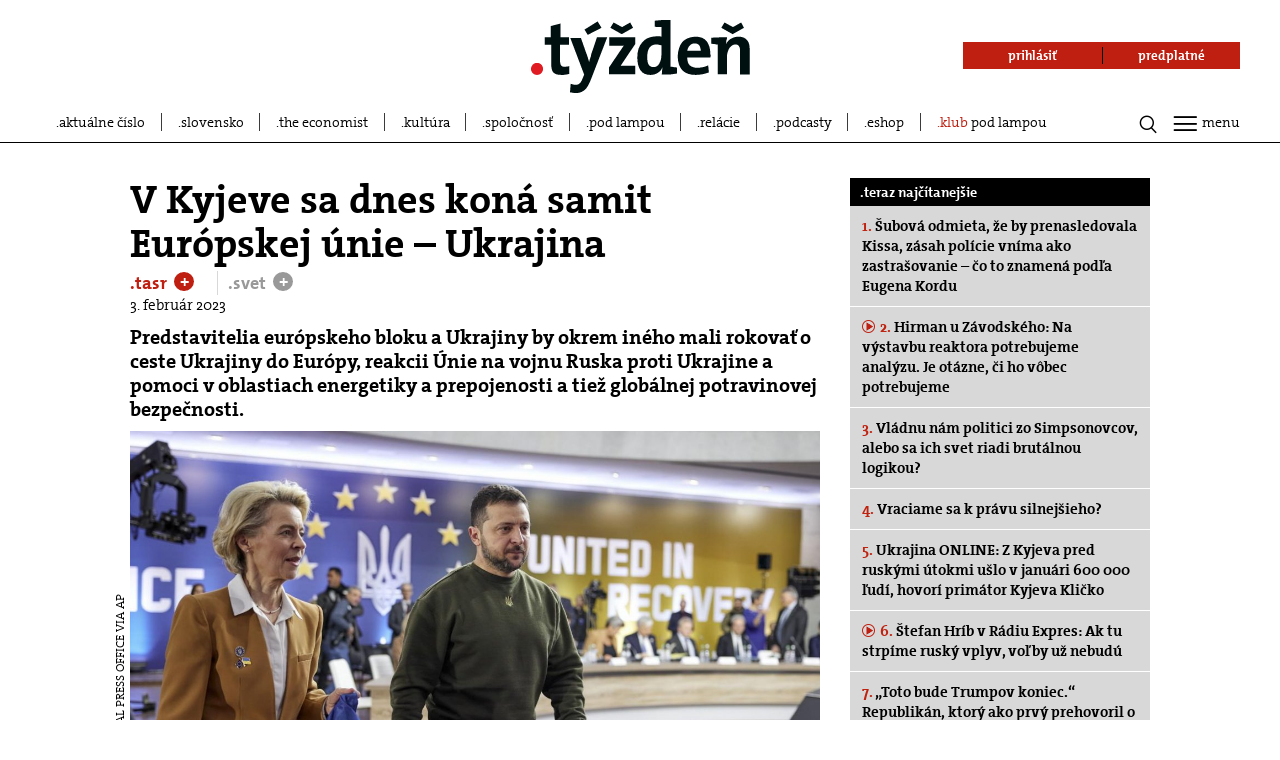

--- FILE ---
content_type: text/html; charset=UTF-8
request_url: https://www.tyzden.sk/svet/93120/v-kyjeve-sa-dnes-kona-samit-europskej-unie--ukrajina/?ref=kat
body_size: 27718
content:
<!DOCTYPE html>
<html lang="sk">
<head prefix="og: http://ogp.me/ns# fb: http://ogp.me/ns/fb# video: http://ogp.me/ns/video#">
  <link rel="manifest" href="/manifest.json">
  <meta charset="utf-8"><script type="text/javascript">(window.NREUM||(NREUM={})).init={ajax:{deny_list:["bam.nr-data.net"]},feature_flags:["soft_nav"]};(window.NREUM||(NREUM={})).loader_config={licenseKey:"f0361ca987",applicationID:"260444276",browserID:"260469322"};;/*! For license information please see nr-loader-rum-1.308.0.min.js.LICENSE.txt */
(()=>{var e,t,r={163:(e,t,r)=>{"use strict";r.d(t,{j:()=>E});var n=r(384),i=r(1741);var a=r(2555);r(860).K7.genericEvents;const s="experimental.resources",o="register",c=e=>{if(!e||"string"!=typeof e)return!1;try{document.createDocumentFragment().querySelector(e)}catch{return!1}return!0};var d=r(2614),u=r(944),l=r(8122);const f="[data-nr-mask]",g=e=>(0,l.a)(e,(()=>{const e={feature_flags:[],experimental:{allow_registered_children:!1,resources:!1},mask_selector:"*",block_selector:"[data-nr-block]",mask_input_options:{color:!1,date:!1,"datetime-local":!1,email:!1,month:!1,number:!1,range:!1,search:!1,tel:!1,text:!1,time:!1,url:!1,week:!1,textarea:!1,select:!1,password:!0}};return{ajax:{deny_list:void 0,block_internal:!0,enabled:!0,autoStart:!0},api:{get allow_registered_children(){return e.feature_flags.includes(o)||e.experimental.allow_registered_children},set allow_registered_children(t){e.experimental.allow_registered_children=t},duplicate_registered_data:!1},browser_consent_mode:{enabled:!1},distributed_tracing:{enabled:void 0,exclude_newrelic_header:void 0,cors_use_newrelic_header:void 0,cors_use_tracecontext_headers:void 0,allowed_origins:void 0},get feature_flags(){return e.feature_flags},set feature_flags(t){e.feature_flags=t},generic_events:{enabled:!0,autoStart:!0},harvest:{interval:30},jserrors:{enabled:!0,autoStart:!0},logging:{enabled:!0,autoStart:!0},metrics:{enabled:!0,autoStart:!0},obfuscate:void 0,page_action:{enabled:!0},page_view_event:{enabled:!0,autoStart:!0},page_view_timing:{enabled:!0,autoStart:!0},performance:{capture_marks:!1,capture_measures:!1,capture_detail:!0,resources:{get enabled(){return e.feature_flags.includes(s)||e.experimental.resources},set enabled(t){e.experimental.resources=t},asset_types:[],first_party_domains:[],ignore_newrelic:!0}},privacy:{cookies_enabled:!0},proxy:{assets:void 0,beacon:void 0},session:{expiresMs:d.wk,inactiveMs:d.BB},session_replay:{autoStart:!0,enabled:!1,preload:!1,sampling_rate:10,error_sampling_rate:100,collect_fonts:!1,inline_images:!1,fix_stylesheets:!0,mask_all_inputs:!0,get mask_text_selector(){return e.mask_selector},set mask_text_selector(t){c(t)?e.mask_selector="".concat(t,",").concat(f):""===t||null===t?e.mask_selector=f:(0,u.R)(5,t)},get block_class(){return"nr-block"},get ignore_class(){return"nr-ignore"},get mask_text_class(){return"nr-mask"},get block_selector(){return e.block_selector},set block_selector(t){c(t)?e.block_selector+=",".concat(t):""!==t&&(0,u.R)(6,t)},get mask_input_options(){return e.mask_input_options},set mask_input_options(t){t&&"object"==typeof t?e.mask_input_options={...t,password:!0}:(0,u.R)(7,t)}},session_trace:{enabled:!0,autoStart:!0},soft_navigations:{enabled:!0,autoStart:!0},spa:{enabled:!0,autoStart:!0},ssl:void 0,user_actions:{enabled:!0,elementAttributes:["id","className","tagName","type"]}}})());var p=r(6154),m=r(9324);let h=0;const v={buildEnv:m.F3,distMethod:m.Xs,version:m.xv,originTime:p.WN},b={consented:!1},y={appMetadata:{},get consented(){return this.session?.state?.consent||b.consented},set consented(e){b.consented=e},customTransaction:void 0,denyList:void 0,disabled:!1,harvester:void 0,isolatedBacklog:!1,isRecording:!1,loaderType:void 0,maxBytes:3e4,obfuscator:void 0,onerror:void 0,ptid:void 0,releaseIds:{},session:void 0,timeKeeper:void 0,registeredEntities:[],jsAttributesMetadata:{bytes:0},get harvestCount(){return++h}},_=e=>{const t=(0,l.a)(e,y),r=Object.keys(v).reduce((e,t)=>(e[t]={value:v[t],writable:!1,configurable:!0,enumerable:!0},e),{});return Object.defineProperties(t,r)};var w=r(5701);const x=e=>{const t=e.startsWith("http");e+="/",r.p=t?e:"https://"+e};var R=r(7836),k=r(3241);const A={accountID:void 0,trustKey:void 0,agentID:void 0,licenseKey:void 0,applicationID:void 0,xpid:void 0},S=e=>(0,l.a)(e,A),T=new Set;function E(e,t={},r,s){let{init:o,info:c,loader_config:d,runtime:u={},exposed:l=!0}=t;if(!c){const e=(0,n.pV)();o=e.init,c=e.info,d=e.loader_config}e.init=g(o||{}),e.loader_config=S(d||{}),c.jsAttributes??={},p.bv&&(c.jsAttributes.isWorker=!0),e.info=(0,a.D)(c);const f=e.init,m=[c.beacon,c.errorBeacon];T.has(e.agentIdentifier)||(f.proxy.assets&&(x(f.proxy.assets),m.push(f.proxy.assets)),f.proxy.beacon&&m.push(f.proxy.beacon),e.beacons=[...m],function(e){const t=(0,n.pV)();Object.getOwnPropertyNames(i.W.prototype).forEach(r=>{const n=i.W.prototype[r];if("function"!=typeof n||"constructor"===n)return;let a=t[r];e[r]&&!1!==e.exposed&&"micro-agent"!==e.runtime?.loaderType&&(t[r]=(...t)=>{const n=e[r](...t);return a?a(...t):n})})}(e),(0,n.US)("activatedFeatures",w.B)),u.denyList=[...f.ajax.deny_list||[],...f.ajax.block_internal?m:[]],u.ptid=e.agentIdentifier,u.loaderType=r,e.runtime=_(u),T.has(e.agentIdentifier)||(e.ee=R.ee.get(e.agentIdentifier),e.exposed=l,(0,k.W)({agentIdentifier:e.agentIdentifier,drained:!!w.B?.[e.agentIdentifier],type:"lifecycle",name:"initialize",feature:void 0,data:e.config})),T.add(e.agentIdentifier)}},384:(e,t,r)=>{"use strict";r.d(t,{NT:()=>s,US:()=>u,Zm:()=>o,bQ:()=>d,dV:()=>c,pV:()=>l});var n=r(6154),i=r(1863),a=r(1910);const s={beacon:"bam.nr-data.net",errorBeacon:"bam.nr-data.net"};function o(){return n.gm.NREUM||(n.gm.NREUM={}),void 0===n.gm.newrelic&&(n.gm.newrelic=n.gm.NREUM),n.gm.NREUM}function c(){let e=o();return e.o||(e.o={ST:n.gm.setTimeout,SI:n.gm.setImmediate||n.gm.setInterval,CT:n.gm.clearTimeout,XHR:n.gm.XMLHttpRequest,REQ:n.gm.Request,EV:n.gm.Event,PR:n.gm.Promise,MO:n.gm.MutationObserver,FETCH:n.gm.fetch,WS:n.gm.WebSocket},(0,a.i)(...Object.values(e.o))),e}function d(e,t){let r=o();r.initializedAgents??={},t.initializedAt={ms:(0,i.t)(),date:new Date},r.initializedAgents[e]=t}function u(e,t){o()[e]=t}function l(){return function(){let e=o();const t=e.info||{};e.info={beacon:s.beacon,errorBeacon:s.errorBeacon,...t}}(),function(){let e=o();const t=e.init||{};e.init={...t}}(),c(),function(){let e=o();const t=e.loader_config||{};e.loader_config={...t}}(),o()}},782:(e,t,r)=>{"use strict";r.d(t,{T:()=>n});const n=r(860).K7.pageViewTiming},860:(e,t,r)=>{"use strict";r.d(t,{$J:()=>u,K7:()=>c,P3:()=>d,XX:()=>i,Yy:()=>o,df:()=>a,qY:()=>n,v4:()=>s});const n="events",i="jserrors",a="browser/blobs",s="rum",o="browser/logs",c={ajax:"ajax",genericEvents:"generic_events",jserrors:i,logging:"logging",metrics:"metrics",pageAction:"page_action",pageViewEvent:"page_view_event",pageViewTiming:"page_view_timing",sessionReplay:"session_replay",sessionTrace:"session_trace",softNav:"soft_navigations",spa:"spa"},d={[c.pageViewEvent]:1,[c.pageViewTiming]:2,[c.metrics]:3,[c.jserrors]:4,[c.spa]:5,[c.ajax]:6,[c.sessionTrace]:7,[c.softNav]:8,[c.sessionReplay]:9,[c.logging]:10,[c.genericEvents]:11},u={[c.pageViewEvent]:s,[c.pageViewTiming]:n,[c.ajax]:n,[c.spa]:n,[c.softNav]:n,[c.metrics]:i,[c.jserrors]:i,[c.sessionTrace]:a,[c.sessionReplay]:a,[c.logging]:o,[c.genericEvents]:"ins"}},944:(e,t,r)=>{"use strict";r.d(t,{R:()=>i});var n=r(3241);function i(e,t){"function"==typeof console.debug&&(console.debug("New Relic Warning: https://github.com/newrelic/newrelic-browser-agent/blob/main/docs/warning-codes.md#".concat(e),t),(0,n.W)({agentIdentifier:null,drained:null,type:"data",name:"warn",feature:"warn",data:{code:e,secondary:t}}))}},1687:(e,t,r)=>{"use strict";r.d(t,{Ak:()=>d,Ze:()=>f,x3:()=>u});var n=r(3241),i=r(7836),a=r(3606),s=r(860),o=r(2646);const c={};function d(e,t){const r={staged:!1,priority:s.P3[t]||0};l(e),c[e].get(t)||c[e].set(t,r)}function u(e,t){e&&c[e]&&(c[e].get(t)&&c[e].delete(t),p(e,t,!1),c[e].size&&g(e))}function l(e){if(!e)throw new Error("agentIdentifier required");c[e]||(c[e]=new Map)}function f(e="",t="feature",r=!1){if(l(e),!e||!c[e].get(t)||r)return p(e,t);c[e].get(t).staged=!0,g(e)}function g(e){const t=Array.from(c[e]);t.every(([e,t])=>t.staged)&&(t.sort((e,t)=>e[1].priority-t[1].priority),t.forEach(([t])=>{c[e].delete(t),p(e,t)}))}function p(e,t,r=!0){const s=e?i.ee.get(e):i.ee,c=a.i.handlers;if(!s.aborted&&s.backlog&&c){if((0,n.W)({agentIdentifier:e,type:"lifecycle",name:"drain",feature:t}),r){const e=s.backlog[t],r=c[t];if(r){for(let t=0;e&&t<e.length;++t)m(e[t],r);Object.entries(r).forEach(([e,t])=>{Object.values(t||{}).forEach(t=>{t[0]?.on&&t[0]?.context()instanceof o.y&&t[0].on(e,t[1])})})}}s.isolatedBacklog||delete c[t],s.backlog[t]=null,s.emit("drain-"+t,[])}}function m(e,t){var r=e[1];Object.values(t[r]||{}).forEach(t=>{var r=e[0];if(t[0]===r){var n=t[1],i=e[3],a=e[2];n.apply(i,a)}})}},1738:(e,t,r)=>{"use strict";r.d(t,{U:()=>g,Y:()=>f});var n=r(3241),i=r(9908),a=r(1863),s=r(944),o=r(5701),c=r(3969),d=r(8362),u=r(860),l=r(4261);function f(e,t,r,a){const f=a||r;!f||f[e]&&f[e]!==d.d.prototype[e]||(f[e]=function(){(0,i.p)(c.xV,["API/"+e+"/called"],void 0,u.K7.metrics,r.ee),(0,n.W)({agentIdentifier:r.agentIdentifier,drained:!!o.B?.[r.agentIdentifier],type:"data",name:"api",feature:l.Pl+e,data:{}});try{return t.apply(this,arguments)}catch(e){(0,s.R)(23,e)}})}function g(e,t,r,n,s){const o=e.info;null===r?delete o.jsAttributes[t]:o.jsAttributes[t]=r,(s||null===r)&&(0,i.p)(l.Pl+n,[(0,a.t)(),t,r],void 0,"session",e.ee)}},1741:(e,t,r)=>{"use strict";r.d(t,{W:()=>a});var n=r(944),i=r(4261);class a{#e(e,...t){if(this[e]!==a.prototype[e])return this[e](...t);(0,n.R)(35,e)}addPageAction(e,t){return this.#e(i.hG,e,t)}register(e){return this.#e(i.eY,e)}recordCustomEvent(e,t){return this.#e(i.fF,e,t)}setPageViewName(e,t){return this.#e(i.Fw,e,t)}setCustomAttribute(e,t,r){return this.#e(i.cD,e,t,r)}noticeError(e,t){return this.#e(i.o5,e,t)}setUserId(e,t=!1){return this.#e(i.Dl,e,t)}setApplicationVersion(e){return this.#e(i.nb,e)}setErrorHandler(e){return this.#e(i.bt,e)}addRelease(e,t){return this.#e(i.k6,e,t)}log(e,t){return this.#e(i.$9,e,t)}start(){return this.#e(i.d3)}finished(e){return this.#e(i.BL,e)}recordReplay(){return this.#e(i.CH)}pauseReplay(){return this.#e(i.Tb)}addToTrace(e){return this.#e(i.U2,e)}setCurrentRouteName(e){return this.#e(i.PA,e)}interaction(e){return this.#e(i.dT,e)}wrapLogger(e,t,r){return this.#e(i.Wb,e,t,r)}measure(e,t){return this.#e(i.V1,e,t)}consent(e){return this.#e(i.Pv,e)}}},1863:(e,t,r)=>{"use strict";function n(){return Math.floor(performance.now())}r.d(t,{t:()=>n})},1910:(e,t,r)=>{"use strict";r.d(t,{i:()=>a});var n=r(944);const i=new Map;function a(...e){return e.every(e=>{if(i.has(e))return i.get(e);const t="function"==typeof e?e.toString():"",r=t.includes("[native code]"),a=t.includes("nrWrapper");return r||a||(0,n.R)(64,e?.name||t),i.set(e,r),r})}},2555:(e,t,r)=>{"use strict";r.d(t,{D:()=>o,f:()=>s});var n=r(384),i=r(8122);const a={beacon:n.NT.beacon,errorBeacon:n.NT.errorBeacon,licenseKey:void 0,applicationID:void 0,sa:void 0,queueTime:void 0,applicationTime:void 0,ttGuid:void 0,user:void 0,account:void 0,product:void 0,extra:void 0,jsAttributes:{},userAttributes:void 0,atts:void 0,transactionName:void 0,tNamePlain:void 0};function s(e){try{return!!e.licenseKey&&!!e.errorBeacon&&!!e.applicationID}catch(e){return!1}}const o=e=>(0,i.a)(e,a)},2614:(e,t,r)=>{"use strict";r.d(t,{BB:()=>s,H3:()=>n,g:()=>d,iL:()=>c,tS:()=>o,uh:()=>i,wk:()=>a});const n="NRBA",i="SESSION",a=144e5,s=18e5,o={STARTED:"session-started",PAUSE:"session-pause",RESET:"session-reset",RESUME:"session-resume",UPDATE:"session-update"},c={SAME_TAB:"same-tab",CROSS_TAB:"cross-tab"},d={OFF:0,FULL:1,ERROR:2}},2646:(e,t,r)=>{"use strict";r.d(t,{y:()=>n});class n{constructor(e){this.contextId=e}}},2843:(e,t,r)=>{"use strict";r.d(t,{G:()=>a,u:()=>i});var n=r(3878);function i(e,t=!1,r,i){(0,n.DD)("visibilitychange",function(){if(t)return void("hidden"===document.visibilityState&&e());e(document.visibilityState)},r,i)}function a(e,t,r){(0,n.sp)("pagehide",e,t,r)}},3241:(e,t,r)=>{"use strict";r.d(t,{W:()=>a});var n=r(6154);const i="newrelic";function a(e={}){try{n.gm.dispatchEvent(new CustomEvent(i,{detail:e}))}catch(e){}}},3606:(e,t,r)=>{"use strict";r.d(t,{i:()=>a});var n=r(9908);a.on=s;var i=a.handlers={};function a(e,t,r,a){s(a||n.d,i,e,t,r)}function s(e,t,r,i,a){a||(a="feature"),e||(e=n.d);var s=t[a]=t[a]||{};(s[r]=s[r]||[]).push([e,i])}},3878:(e,t,r)=>{"use strict";function n(e,t){return{capture:e,passive:!1,signal:t}}function i(e,t,r=!1,i){window.addEventListener(e,t,n(r,i))}function a(e,t,r=!1,i){document.addEventListener(e,t,n(r,i))}r.d(t,{DD:()=>a,jT:()=>n,sp:()=>i})},3969:(e,t,r)=>{"use strict";r.d(t,{TZ:()=>n,XG:()=>o,rs:()=>i,xV:()=>s,z_:()=>a});const n=r(860).K7.metrics,i="sm",a="cm",s="storeSupportabilityMetrics",o="storeEventMetrics"},4234:(e,t,r)=>{"use strict";r.d(t,{W:()=>a});var n=r(7836),i=r(1687);class a{constructor(e,t){this.agentIdentifier=e,this.ee=n.ee.get(e),this.featureName=t,this.blocked=!1}deregisterDrain(){(0,i.x3)(this.agentIdentifier,this.featureName)}}},4261:(e,t,r)=>{"use strict";r.d(t,{$9:()=>d,BL:()=>o,CH:()=>g,Dl:()=>_,Fw:()=>y,PA:()=>h,Pl:()=>n,Pv:()=>k,Tb:()=>l,U2:()=>a,V1:()=>R,Wb:()=>x,bt:()=>b,cD:()=>v,d3:()=>w,dT:()=>c,eY:()=>p,fF:()=>f,hG:()=>i,k6:()=>s,nb:()=>m,o5:()=>u});const n="api-",i="addPageAction",a="addToTrace",s="addRelease",o="finished",c="interaction",d="log",u="noticeError",l="pauseReplay",f="recordCustomEvent",g="recordReplay",p="register",m="setApplicationVersion",h="setCurrentRouteName",v="setCustomAttribute",b="setErrorHandler",y="setPageViewName",_="setUserId",w="start",x="wrapLogger",R="measure",k="consent"},5289:(e,t,r)=>{"use strict";r.d(t,{GG:()=>s,Qr:()=>c,sB:()=>o});var n=r(3878),i=r(6389);function a(){return"undefined"==typeof document||"complete"===document.readyState}function s(e,t){if(a())return e();const r=(0,i.J)(e),s=setInterval(()=>{a()&&(clearInterval(s),r())},500);(0,n.sp)("load",r,t)}function o(e){if(a())return e();(0,n.DD)("DOMContentLoaded",e)}function c(e){if(a())return e();(0,n.sp)("popstate",e)}},5607:(e,t,r)=>{"use strict";r.d(t,{W:()=>n});const n=(0,r(9566).bz)()},5701:(e,t,r)=>{"use strict";r.d(t,{B:()=>a,t:()=>s});var n=r(3241);const i=new Set,a={};function s(e,t){const r=t.agentIdentifier;a[r]??={},e&&"object"==typeof e&&(i.has(r)||(t.ee.emit("rumresp",[e]),a[r]=e,i.add(r),(0,n.W)({agentIdentifier:r,loaded:!0,drained:!0,type:"lifecycle",name:"load",feature:void 0,data:e})))}},6154:(e,t,r)=>{"use strict";r.d(t,{OF:()=>c,RI:()=>i,WN:()=>u,bv:()=>a,eN:()=>l,gm:()=>s,mw:()=>o,sb:()=>d});var n=r(1863);const i="undefined"!=typeof window&&!!window.document,a="undefined"!=typeof WorkerGlobalScope&&("undefined"!=typeof self&&self instanceof WorkerGlobalScope&&self.navigator instanceof WorkerNavigator||"undefined"!=typeof globalThis&&globalThis instanceof WorkerGlobalScope&&globalThis.navigator instanceof WorkerNavigator),s=i?window:"undefined"!=typeof WorkerGlobalScope&&("undefined"!=typeof self&&self instanceof WorkerGlobalScope&&self||"undefined"!=typeof globalThis&&globalThis instanceof WorkerGlobalScope&&globalThis),o=Boolean("hidden"===s?.document?.visibilityState),c=/iPad|iPhone|iPod/.test(s.navigator?.userAgent),d=c&&"undefined"==typeof SharedWorker,u=((()=>{const e=s.navigator?.userAgent?.match(/Firefox[/\s](\d+\.\d+)/);Array.isArray(e)&&e.length>=2&&e[1]})(),Date.now()-(0,n.t)()),l=()=>"undefined"!=typeof PerformanceNavigationTiming&&s?.performance?.getEntriesByType("navigation")?.[0]?.responseStart},6389:(e,t,r)=>{"use strict";function n(e,t=500,r={}){const n=r?.leading||!1;let i;return(...r)=>{n&&void 0===i&&(e.apply(this,r),i=setTimeout(()=>{i=clearTimeout(i)},t)),n||(clearTimeout(i),i=setTimeout(()=>{e.apply(this,r)},t))}}function i(e){let t=!1;return(...r)=>{t||(t=!0,e.apply(this,r))}}r.d(t,{J:()=>i,s:()=>n})},6630:(e,t,r)=>{"use strict";r.d(t,{T:()=>n});const n=r(860).K7.pageViewEvent},7699:(e,t,r)=>{"use strict";r.d(t,{It:()=>a,KC:()=>o,No:()=>i,qh:()=>s});var n=r(860);const i=16e3,a=1e6,s="SESSION_ERROR",o={[n.K7.logging]:!0,[n.K7.genericEvents]:!1,[n.K7.jserrors]:!1,[n.K7.ajax]:!1}},7836:(e,t,r)=>{"use strict";r.d(t,{P:()=>o,ee:()=>c});var n=r(384),i=r(8990),a=r(2646),s=r(5607);const o="nr@context:".concat(s.W),c=function e(t,r){var n={},s={},u={},l=!1;try{l=16===r.length&&d.initializedAgents?.[r]?.runtime.isolatedBacklog}catch(e){}var f={on:p,addEventListener:p,removeEventListener:function(e,t){var r=n[e];if(!r)return;for(var i=0;i<r.length;i++)r[i]===t&&r.splice(i,1)},emit:function(e,r,n,i,a){!1!==a&&(a=!0);if(c.aborted&&!i)return;t&&a&&t.emit(e,r,n);var o=g(n);m(e).forEach(e=>{e.apply(o,r)});var d=v()[s[e]];d&&d.push([f,e,r,o]);return o},get:h,listeners:m,context:g,buffer:function(e,t){const r=v();if(t=t||"feature",f.aborted)return;Object.entries(e||{}).forEach(([e,n])=>{s[n]=t,t in r||(r[t]=[])})},abort:function(){f._aborted=!0,Object.keys(f.backlog).forEach(e=>{delete f.backlog[e]})},isBuffering:function(e){return!!v()[s[e]]},debugId:r,backlog:l?{}:t&&"object"==typeof t.backlog?t.backlog:{},isolatedBacklog:l};return Object.defineProperty(f,"aborted",{get:()=>{let e=f._aborted||!1;return e||(t&&(e=t.aborted),e)}}),f;function g(e){return e&&e instanceof a.y?e:e?(0,i.I)(e,o,()=>new a.y(o)):new a.y(o)}function p(e,t){n[e]=m(e).concat(t)}function m(e){return n[e]||[]}function h(t){return u[t]=u[t]||e(f,t)}function v(){return f.backlog}}(void 0,"globalEE"),d=(0,n.Zm)();d.ee||(d.ee=c)},8122:(e,t,r)=>{"use strict";r.d(t,{a:()=>i});var n=r(944);function i(e,t){try{if(!e||"object"!=typeof e)return(0,n.R)(3);if(!t||"object"!=typeof t)return(0,n.R)(4);const r=Object.create(Object.getPrototypeOf(t),Object.getOwnPropertyDescriptors(t)),a=0===Object.keys(r).length?e:r;for(let s in a)if(void 0!==e[s])try{if(null===e[s]){r[s]=null;continue}Array.isArray(e[s])&&Array.isArray(t[s])?r[s]=Array.from(new Set([...e[s],...t[s]])):"object"==typeof e[s]&&"object"==typeof t[s]?r[s]=i(e[s],t[s]):r[s]=e[s]}catch(e){r[s]||(0,n.R)(1,e)}return r}catch(e){(0,n.R)(2,e)}}},8362:(e,t,r)=>{"use strict";r.d(t,{d:()=>a});var n=r(9566),i=r(1741);class a extends i.W{agentIdentifier=(0,n.LA)(16)}},8374:(e,t,r)=>{r.nc=(()=>{try{return document?.currentScript?.nonce}catch(e){}return""})()},8990:(e,t,r)=>{"use strict";r.d(t,{I:()=>i});var n=Object.prototype.hasOwnProperty;function i(e,t,r){if(n.call(e,t))return e[t];var i=r();if(Object.defineProperty&&Object.keys)try{return Object.defineProperty(e,t,{value:i,writable:!0,enumerable:!1}),i}catch(e){}return e[t]=i,i}},9324:(e,t,r)=>{"use strict";r.d(t,{F3:()=>i,Xs:()=>a,xv:()=>n});const n="1.308.0",i="PROD",a="CDN"},9566:(e,t,r)=>{"use strict";r.d(t,{LA:()=>o,bz:()=>s});var n=r(6154);const i="xxxxxxxx-xxxx-4xxx-yxxx-xxxxxxxxxxxx";function a(e,t){return e?15&e[t]:16*Math.random()|0}function s(){const e=n.gm?.crypto||n.gm?.msCrypto;let t,r=0;return e&&e.getRandomValues&&(t=e.getRandomValues(new Uint8Array(30))),i.split("").map(e=>"x"===e?a(t,r++).toString(16):"y"===e?(3&a()|8).toString(16):e).join("")}function o(e){const t=n.gm?.crypto||n.gm?.msCrypto;let r,i=0;t&&t.getRandomValues&&(r=t.getRandomValues(new Uint8Array(e)));const s=[];for(var o=0;o<e;o++)s.push(a(r,i++).toString(16));return s.join("")}},9908:(e,t,r)=>{"use strict";r.d(t,{d:()=>n,p:()=>i});var n=r(7836).ee.get("handle");function i(e,t,r,i,a){a?(a.buffer([e],i),a.emit(e,t,r)):(n.buffer([e],i),n.emit(e,t,r))}}},n={};function i(e){var t=n[e];if(void 0!==t)return t.exports;var a=n[e]={exports:{}};return r[e](a,a.exports,i),a.exports}i.m=r,i.d=(e,t)=>{for(var r in t)i.o(t,r)&&!i.o(e,r)&&Object.defineProperty(e,r,{enumerable:!0,get:t[r]})},i.f={},i.e=e=>Promise.all(Object.keys(i.f).reduce((t,r)=>(i.f[r](e,t),t),[])),i.u=e=>"nr-rum-1.308.0.min.js",i.o=(e,t)=>Object.prototype.hasOwnProperty.call(e,t),e={},t="NRBA-1.308.0.PROD:",i.l=(r,n,a,s)=>{if(e[r])e[r].push(n);else{var o,c;if(void 0!==a)for(var d=document.getElementsByTagName("script"),u=0;u<d.length;u++){var l=d[u];if(l.getAttribute("src")==r||l.getAttribute("data-webpack")==t+a){o=l;break}}if(!o){c=!0;var f={296:"sha512-+MIMDsOcckGXa1EdWHqFNv7P+JUkd5kQwCBr3KE6uCvnsBNUrdSt4a/3/L4j4TxtnaMNjHpza2/erNQbpacJQA=="};(o=document.createElement("script")).charset="utf-8",i.nc&&o.setAttribute("nonce",i.nc),o.setAttribute("data-webpack",t+a),o.src=r,0!==o.src.indexOf(window.location.origin+"/")&&(o.crossOrigin="anonymous"),f[s]&&(o.integrity=f[s])}e[r]=[n];var g=(t,n)=>{o.onerror=o.onload=null,clearTimeout(p);var i=e[r];if(delete e[r],o.parentNode&&o.parentNode.removeChild(o),i&&i.forEach(e=>e(n)),t)return t(n)},p=setTimeout(g.bind(null,void 0,{type:"timeout",target:o}),12e4);o.onerror=g.bind(null,o.onerror),o.onload=g.bind(null,o.onload),c&&document.head.appendChild(o)}},i.r=e=>{"undefined"!=typeof Symbol&&Symbol.toStringTag&&Object.defineProperty(e,Symbol.toStringTag,{value:"Module"}),Object.defineProperty(e,"__esModule",{value:!0})},i.p="https://js-agent.newrelic.com/",(()=>{var e={374:0,840:0};i.f.j=(t,r)=>{var n=i.o(e,t)?e[t]:void 0;if(0!==n)if(n)r.push(n[2]);else{var a=new Promise((r,i)=>n=e[t]=[r,i]);r.push(n[2]=a);var s=i.p+i.u(t),o=new Error;i.l(s,r=>{if(i.o(e,t)&&(0!==(n=e[t])&&(e[t]=void 0),n)){var a=r&&("load"===r.type?"missing":r.type),s=r&&r.target&&r.target.src;o.message="Loading chunk "+t+" failed: ("+a+": "+s+")",o.name="ChunkLoadError",o.type=a,o.request=s,n[1](o)}},"chunk-"+t,t)}};var t=(t,r)=>{var n,a,[s,o,c]=r,d=0;if(s.some(t=>0!==e[t])){for(n in o)i.o(o,n)&&(i.m[n]=o[n]);if(c)c(i)}for(t&&t(r);d<s.length;d++)a=s[d],i.o(e,a)&&e[a]&&e[a][0](),e[a]=0},r=self["webpackChunk:NRBA-1.308.0.PROD"]=self["webpackChunk:NRBA-1.308.0.PROD"]||[];r.forEach(t.bind(null,0)),r.push=t.bind(null,r.push.bind(r))})(),(()=>{"use strict";i(8374);var e=i(8362),t=i(860);const r=Object.values(t.K7);var n=i(163);var a=i(9908),s=i(1863),o=i(4261),c=i(1738);var d=i(1687),u=i(4234),l=i(5289),f=i(6154),g=i(944),p=i(384);const m=e=>f.RI&&!0===e?.privacy.cookies_enabled;function h(e){return!!(0,p.dV)().o.MO&&m(e)&&!0===e?.session_trace.enabled}var v=i(6389),b=i(7699);class y extends u.W{constructor(e,t){super(e.agentIdentifier,t),this.agentRef=e,this.abortHandler=void 0,this.featAggregate=void 0,this.loadedSuccessfully=void 0,this.onAggregateImported=new Promise(e=>{this.loadedSuccessfully=e}),this.deferred=Promise.resolve(),!1===e.init[this.featureName].autoStart?this.deferred=new Promise((t,r)=>{this.ee.on("manual-start-all",(0,v.J)(()=>{(0,d.Ak)(e.agentIdentifier,this.featureName),t()}))}):(0,d.Ak)(e.agentIdentifier,t)}importAggregator(e,t,r={}){if(this.featAggregate)return;const n=async()=>{let n;await this.deferred;try{if(m(e.init)){const{setupAgentSession:t}=await i.e(296).then(i.bind(i,3305));n=t(e)}}catch(e){(0,g.R)(20,e),this.ee.emit("internal-error",[e]),(0,a.p)(b.qh,[e],void 0,this.featureName,this.ee)}try{if(!this.#t(this.featureName,n,e.init))return(0,d.Ze)(this.agentIdentifier,this.featureName),void this.loadedSuccessfully(!1);const{Aggregate:i}=await t();this.featAggregate=new i(e,r),e.runtime.harvester.initializedAggregates.push(this.featAggregate),this.loadedSuccessfully(!0)}catch(e){(0,g.R)(34,e),this.abortHandler?.(),(0,d.Ze)(this.agentIdentifier,this.featureName,!0),this.loadedSuccessfully(!1),this.ee&&this.ee.abort()}};f.RI?(0,l.GG)(()=>n(),!0):n()}#t(e,r,n){if(this.blocked)return!1;switch(e){case t.K7.sessionReplay:return h(n)&&!!r;case t.K7.sessionTrace:return!!r;default:return!0}}}var _=i(6630),w=i(2614),x=i(3241);class R extends y{static featureName=_.T;constructor(e){var t;super(e,_.T),this.setupInspectionEvents(e.agentIdentifier),t=e,(0,c.Y)(o.Fw,function(e,r){"string"==typeof e&&("/"!==e.charAt(0)&&(e="/"+e),t.runtime.customTransaction=(r||"http://custom.transaction")+e,(0,a.p)(o.Pl+o.Fw,[(0,s.t)()],void 0,void 0,t.ee))},t),this.importAggregator(e,()=>i.e(296).then(i.bind(i,3943)))}setupInspectionEvents(e){const t=(t,r)=>{t&&(0,x.W)({agentIdentifier:e,timeStamp:t.timeStamp,loaded:"complete"===t.target.readyState,type:"window",name:r,data:t.target.location+""})};(0,l.sB)(e=>{t(e,"DOMContentLoaded")}),(0,l.GG)(e=>{t(e,"load")}),(0,l.Qr)(e=>{t(e,"navigate")}),this.ee.on(w.tS.UPDATE,(t,r)=>{(0,x.W)({agentIdentifier:e,type:"lifecycle",name:"session",data:r})})}}class k extends e.d{constructor(e){var t;(super(),f.gm)?(this.features={},(0,p.bQ)(this.agentIdentifier,this),this.desiredFeatures=new Set(e.features||[]),this.desiredFeatures.add(R),(0,n.j)(this,e,e.loaderType||"agent"),t=this,(0,c.Y)(o.cD,function(e,r,n=!1){if("string"==typeof e){if(["string","number","boolean"].includes(typeof r)||null===r)return(0,c.U)(t,e,r,o.cD,n);(0,g.R)(40,typeof r)}else(0,g.R)(39,typeof e)},t),function(e){(0,c.Y)(o.Dl,function(t,r=!1){if("string"!=typeof t&&null!==t)return void(0,g.R)(41,typeof t);const n=e.info.jsAttributes["enduser.id"];r&&null!=n&&n!==t?(0,a.p)(o.Pl+"setUserIdAndResetSession",[t],void 0,"session",e.ee):(0,c.U)(e,"enduser.id",t,o.Dl,!0)},e)}(this),function(e){(0,c.Y)(o.nb,function(t){if("string"==typeof t||null===t)return(0,c.U)(e,"application.version",t,o.nb,!1);(0,g.R)(42,typeof t)},e)}(this),function(e){(0,c.Y)(o.d3,function(){e.ee.emit("manual-start-all")},e)}(this),function(e){(0,c.Y)(o.Pv,function(t=!0){if("boolean"==typeof t){if((0,a.p)(o.Pl+o.Pv,[t],void 0,"session",e.ee),e.runtime.consented=t,t){const t=e.features.page_view_event;t.onAggregateImported.then(e=>{const r=t.featAggregate;e&&!r.sentRum&&r.sendRum()})}}else(0,g.R)(65,typeof t)},e)}(this),this.run()):(0,g.R)(21)}get config(){return{info:this.info,init:this.init,loader_config:this.loader_config,runtime:this.runtime}}get api(){return this}run(){try{const e=function(e){const t={};return r.forEach(r=>{t[r]=!!e[r]?.enabled}),t}(this.init),n=[...this.desiredFeatures];n.sort((e,r)=>t.P3[e.featureName]-t.P3[r.featureName]),n.forEach(r=>{if(!e[r.featureName]&&r.featureName!==t.K7.pageViewEvent)return;if(r.featureName===t.K7.spa)return void(0,g.R)(67);const n=function(e){switch(e){case t.K7.ajax:return[t.K7.jserrors];case t.K7.sessionTrace:return[t.K7.ajax,t.K7.pageViewEvent];case t.K7.sessionReplay:return[t.K7.sessionTrace];case t.K7.pageViewTiming:return[t.K7.pageViewEvent];default:return[]}}(r.featureName).filter(e=>!(e in this.features));n.length>0&&(0,g.R)(36,{targetFeature:r.featureName,missingDependencies:n}),this.features[r.featureName]=new r(this)})}catch(e){(0,g.R)(22,e);for(const e in this.features)this.features[e].abortHandler?.();const t=(0,p.Zm)();delete t.initializedAgents[this.agentIdentifier]?.features,delete this.sharedAggregator;return t.ee.get(this.agentIdentifier).abort(),!1}}}var A=i(2843),S=i(782);class T extends y{static featureName=S.T;constructor(e){super(e,S.T),f.RI&&((0,A.u)(()=>(0,a.p)("docHidden",[(0,s.t)()],void 0,S.T,this.ee),!0),(0,A.G)(()=>(0,a.p)("winPagehide",[(0,s.t)()],void 0,S.T,this.ee)),this.importAggregator(e,()=>i.e(296).then(i.bind(i,2117))))}}var E=i(3969);class I extends y{static featureName=E.TZ;constructor(e){super(e,E.TZ),f.RI&&document.addEventListener("securitypolicyviolation",e=>{(0,a.p)(E.xV,["Generic/CSPViolation/Detected"],void 0,this.featureName,this.ee)}),this.importAggregator(e,()=>i.e(296).then(i.bind(i,9623)))}}new k({features:[R,T,I],loaderType:"lite"})})()})();</script>
  <title>
    V Kyjeve sa dnes koná samit Európskej únie – Ukrajina | Svet | .týždeň - iný pohľad na spoločnosť
  </title>

  
<!--Google GPT/ADM code -->
<script type="text/javascript" async="async" src="https://securepubads.g.doubleclick.net/tag/js/gpt.js"></script>
<script type="text/javascript">
  window.googletag = window.googletag || { cmd: [] };
  window.googletag.cmd.push(function () {
    window.googletag.pubads().enableSingleRequest();
  });
</script>

<!--Site config -->
<script type="text/javascript" async="async" src="https://protagcdn.com/s/tyzden.sk/site.js"></script>
<script type="text/javascript">
  window.protag = window.protag || { cmd: [] };
  window.protag.config = { s:'tyzden.sk', childADM: '22893315354', l: 'FbM3ys2m' };
  window.protag.cmd.push(function () {
    window.protag.pageInit();
  });
</script>

<script>
  window.dataLayer = window.dataLayer || []
  window.googlefc = window.googlefc || {};
  window.googlefc.callbackQueue = window.googlefc.callbackQueue || [];
  function gtag() {
    dataLayer.push(arguments)
  }
  gtag('js', new Date());
  gtag('config', 'GTM-T36HFDV');
  gtag('consent', 'default', {
    ad_user_data: 'denied',
    ad_storage: 'denied',
    analytics_storage: 'denied',
    functionality_storage: 'granted',
    personalization_storage: 'denied',
    security_storage: 'granted'
  })
  console.log("fchc denied");
  dataLayer.push({"event": "cmp_consent_default"});
</script>

<script>
  (function(w,d,s,l,i){w[l]=w[l]||[];w[l].push({'gtm.start':
            new Date().getTime(),event:'gtm.js'});
    var f=d.getElementsByTagName(s)[0],
            j=d.createElement(s),dl=l!='dataLayer'?'&l='+l:'';
    j.async=true;
    j.src='//www.googletagmanager.com/gtm.'+'js?id='+i+dl;f.parentNode.insertBefore(j,f);
  })(window,document,'script','dataLayer','GTM-T36HFDV');
</script>


<script>
  // Queue the callback using the CONSENT_DATA_READY key on the
  window.googlefc.callbackQueue.push({
    'CONSENT_DATA_READY':
            () => __tcfapi('addEventListener', 2.2, (data, success) => {
              if(data.purpose.consents[2]){
                gtag('consent', 'update', {
                  ad_storage:'granted'
                });
                console.log("fchc ad_storage:granted");
              }
              if(data.purpose.consents[1]){
                gtag('consent', 'update', {
                  functionality_storage:'granted'
                });
                console.log("fchc functionality_storage:granted");
              }
              if(data.purpose.consents[8]){
                gtag('consent', 'update', {
                  analytics_storage:'granted'
                });
                console.log("fchc analytics_storage:granted");
              }
              if(data.purpose.consents[9]){
                gtag('consent', 'update', {
                  personalization_storage:'granted',
                  ad_user_data: 'granted'
                });
                console.log("fchc personalization_storage:granted");
              }
              dataLayer.push({"event": "cmp_consent_changed"});
            })
  });
</script>







  
  <link rel="dns-prefetch" href="https://imasdk.googleapis.com">
    <meta name="title" content="V Kyjeve sa dnes koná samit Európskej únie – Ukrajina">
  <meta name="description" content="Predstavitelia európskeho bloku a Ukrajiny by okrem iného mali rokovať o ceste Ukrajiny do Európy, reakcii Únie na vojnu Ruska proti Ukrajine a pomoci v oblastiach energetiky a prepojenosti a tiež globálnej potravinovej bezpečnosti.">
  <meta name="keywords" content="">
  <meta name="viewport" content="width=device-width, initial-scale=1, minimum-scale=1, maximum-scale=1">
  <meta name="language" content="sk">
  <meta name="apple-mobile-web-app-status-bar-style" content="black">
  <meta property="og:site_name" content=".týždeň - iný pohľad na spoločnosť">
  <meta name="facebook-domain-verification" content="">

    <meta property="fb:app_id" content="387180047997421">
  <meta property="al:ios:url" content="tyzden://svet/93120/v-kyjeve-sa-dnes-kona-samit-europskej-unie--ukrajina" />
<meta property="al:ios:app_store_id" content="1512864070" />
<meta property="al:ios:app_name" content=".týždeň" />

  <meta property="al:android:url" content="tyzden://svet/93120/v-kyjeve-sa-dnes-kona-samit-europskej-unie--ukrajina">
  <meta property="al:android:package" content="sk.tyzden.android">
  <meta property="al:android:app_name" content=".týždeň">

  
  <meta property="og:type" content="article">
    <meta property="og:title" content="V Kyjeve sa dnes koná samit Európskej únie – Ukrajina">
    <meta property="og:description" content="Predstavitelia európskeho bloku a Ukrajiny by okrem iného mali rokovať o ceste Ukrajiny do Európy, reakcii Únie na vojnu Ruska proti Ukrajine a pomoci v oblastiach energetiky a prepojenosti a tiež globálnej potravinovej bezpečnosti.">
    <meta property="og:url" content="https://www.tyzden.sk/svet/93120/v-kyjeve-sa-dnes-kona-samit-europskej-unie--ukrajina/">
    <meta property="article:section" content="Svet">
    <meta property="article:published_time" content="2023-02-03T09:02:00+01:00">
    <meta name="author" content="tasr">
    <meta name="twitter:card" value="Predstavitelia európskeho bloku a Ukrajiny by okrem iného mali rokovať o ceste Ukrajiny do Európy, reakcii Únie na vojnu Ruska proti Ukrajine a pomoci v oblastiach energetiky a prepojenosti a tiež globálnej potravinovej bezpečnosti.">

    <meta property="og:image" content="https://www.tyzden.sk/data/media/articles/watermarks/cd8f51b925876b4c5915af37f42bc7d1.jpg">
    <link rel="canonical" href="https://www.tyzden.sk/svet/93120/v-kyjeve-sa-dnes-kona-samit-europskej-unie--ukrajina/">
    <link rel="icon" type="image/png" href="/favicon.ico" sizes="16x16">
  <link rel="icon" type="image/png" href="/favicon-180.png" sizes="180x180">
  <link rel="icon" type="image/png" href="/images/favicon-32.png" sizes="32x32">
  <link rel="apple-touch-icon-precomposed" href="/apple-touch-icon-precomposed.png">
  <link rel="mask-icon" href="/favicon.svg" color="#DF1B21">
  <link href="/styles/main-57ebf1a5d962bbab79d4a01ce5ee254e.css" rel="stylesheet">
    <script src="https://cdn.onesignal.com/sdks/OneSignalSDK.js" async=""></script>
  <script>
    var OneSignal = window.OneSignal || [];
    OneSignal.push(function() {
      OneSignal.init({
        appId: '1bf7bce2-f9f3-4a2a-ae1b-107db6bdb024',
        autoRegister: true
      });
    });
  </script>
      <script type="text/javascript" src="//sk.adocean.pl/files/js/ado.js"></script>
  <script type="text/javascript">
    if(typeof ado!=="object"){ado={};ado.config=ado.preview=ado.placement=ado.master=ado.slave=function(){};}
    ado.config({mode: "new", xml: false, consent: true, characterEncoding: true});
    ado.preview({enabled: true});
    ado.master({id: 'g.SsVBy4TbqegE7MqQu0EOM4PlPqs7shx73bUcge5Tb.K7', server: 'sk.adocean.pl' });
                            </script>
</head>
<body class="body--padding-bottom-1">
        <script>
  <!--//--><![CDATA[//><!--
    var pp_gemius_identifier = 'oqfrObbeQDiVcB_ZawKBheW0roDd7OdmP314ttFaB5r.C7';
    var pp_gemius_use_cmp = true;
  function gemius_pending(i) { window[i] = window[i] || function() {var x = window[i+'_pdata'] = window[i+'_pdata'] || []; x[x.length]=arguments;};};
  gemius_pending('gemius_hit'); gemius_pending('gemius_event'); gemius_pending('gemius_init'); gemius_pending('pp_gemius_hit'); gemius_pending('pp_gemius_event'); gemius_pending('pp_gemius_init');
  (function(d,t) {var cnt = 0;var checkTcfApiloadedInterval=setInterval(function(){if(cnt===600){clearInterval(checkTcfApiloadedInterval);}if(typeof window.__tcfapi!=='undefined'){clearInterval(checkTcfApiloadedInterval);try {var gt=d.createElement(t),s=d.getElementsByTagName(t)[0],l='http'+((location.protocol=='https:')?'s':''); gt.setAttribute('async','async');
    gt.setAttribute('defer','defer'); gt.src=l+'://gask.hit.gemius.pl/xgemius.js'; s.parentNode.insertBefore(gt,s);} catch (e) {}}cnt++;}, 100);})(document,'script');
  //--><!]]>
  </script>
    <div id="fb-root"></div>
    <script async defer crossorigin="anonymous" src="https://connect.facebook.net/sk_SK/sdk.js#xfbml=1&version=v11.0&appId=387180047997421&autoLogAppEvents=1" nonce="3pySIh02"></script>
    <script>(function(d, s, id) {
      var js, fjs = d.getElementsByTagName(s)[0];
      if (d.getElementById(id)) return;
      js = d.createElement(s); js.id = id;
      js.src = 'https://connect.facebook.net/sk_SK/sdk.js#xfbml=1status=1&&autoLogAppEvents=1&version=v3.2&appId=387180047997421';
      fjs.parentNode.insertBefore(js, fjs);
    }(document, 'script', 'facebook-jssdk'));</script>
  
  <header class="header header--white header__border_bottom header__big">
  <div class="header__wrapper header__wrapper--wide fade">



    <form action="https://www.tyzden.sk/hladaj/" method="get">
      <input type="hidden" name="p" value="1">
      <input type="text" name="q" placeholder="Hľadať" class="header__searchbar col col--width-22 header__searchbar--big">
      <input type="submit" style="left: -999em; position: absolute;" value="Hľadať">
    </form>

    <div class="row header__row ">
        <div class="col col--width-full ">
          <div class="header__logo-wrapper ">
                      <a href="https://www.tyzden.sk/" class="svg-link">
              <img src="/images/tyzden-white.svg" class="header__title header__title--center header__title--big" alt=".týždeň">
            </a>
                    </div>
        </div>





      </div>






    <div class="col col--width-20 header__container-left">
      <div class="row">
        <div class="header__logo-small">
                  <a href="https://www.tyzden.sk/" class="svg-link">
            <img src="/images/tyzden-white.svg" class="header__title" alt=".týždeň">
          </a>
                </div>
        <div class="row--stretched">

                      <div class="adblock__cover">
              <div class="transparent-wrapper transparent-wrapper--lighter"></div>
            </div>
                                <div class="lamp-donation__cover">
              <div class="transparent-wrapper transparent-wrapper--lighter"></div>
            </div>
                              <div class="complex-menu__cover">
            <div class="transparent-wrapper transparent-wrapper--lighter"></div>
          </div>


          <div class="quick-menu-container">
            <ul class="nav main-menu quick-menu">
            </ul>
          </div>

        </div>
      </div>

      <div class="row row--stretched">
  <ul class="nav main-menu main-menu--white main-menu--absolute">
    <li class="main-menu__item">
      <a href="https://www.tyzden.sk/casopis/2026-4/" class="main-menu__item__link">aktuálne číslo</a>
    </li>
    <li class="main-menu__item">
      <a href="https://www.tyzden.sk/slovensko/" class="main-menu__item__link">slovensko</a>
    </li>
    <li class="main-menu__item">
      <a href="https://www.tyzden.sk/the-economist/" class="main-menu__item__link">the economist</a>
    </li>
    <li class="main-menu__item">
      <a href="https://www.tyzden.sk/kultura/" class="main-menu__item__link">kultúra</a>
    </li>
    <li class="main-menu__item">
      <a href="https://www.tyzden.sk/spolocnost/" class="main-menu__item__link">spoločnosť</a>
    </li>

    <li class="main-menu__item">
      <a href="https://www.tyzden.sk/podlampou/" class="main-menu__item__link">pod lampou</a>
    </li>
    <li class="main-menu__item">
      <a href="https://www.tyzden.sk/relacie/" class="main-menu__item__link">relácie</a>
    </li>
    <li class="main-menu__item">
      <a href="https://www.tyzden.sk/podcasty/" class="main-menu__item__link">podcasty</a>
    </li>
    <li class="main-menu__item">
      <a href="https://www.tyzden.sk/shop/" class="main-menu__item__link">eshop</a>
    </li>
    <li class="main-menu__item">
      <a href="https://www.tyzden.sk/klubpodlampou/" class="main-menu__item__link main-menu__item__link--podlampou"><span>klub</span> pod lampou</a></li>

  </ul>
      <div class="adblock__cover complex-menu__cover--absolute">
      <div class="transparent-wrapper transparent-wrapper--lighter"></div>
    </div>
          <div class="lamp-donation__cover complex-menu__cover--absolute">
      <div class="transparent-wrapper transparent-wrapper--lighter"></div>
    </div>
      <div class="complex-menu__cover complex-menu__cover--absolute">
    <div class="transparent-wrapper transparent-wrapper--lighter"></div>
  </div>
</div>
    </div>

    <div class="col col--width-6 header__container-right">
      
      <div class="header__right-button-container ">
        
          <div id="sign-in__box" class="sign-in__box">
            <form action="https://www.tyzden.sk/prihlasenie/" method="post" class="sign-in__form-group">
              <label for="sign-in__email">
                <strong>Váš e-mail</strong>
              </label>
              <input type="email" id="sign-in__email" name="email" placeholder="email@email.com" required="required" class="subscribe__input">

              <label for="sign-in__password">
                <strong>Vaše heslo</strong>
              </label>
              <input type="password" id="sign-in__password" name="password" required="required" class="subscribe__input">

              <a href="https://crm.tyzden.sk/users/users/request-password">
                Zabudli ste heslo?
              </a>

              <button type="submit" class="sign-in__box__button">
                prihlásiť
              </button>
            </form>
          </div>
          <a href="https://crm.tyzden.sk/sign/in/" id="sign-in__button" class="button-link button-link--floating-header">
            <span class="button-link--floating-header__text">prihlásiť</span>
          </a>
          <a href="https://www.tyzden.sk/predplatne/?r=https%3A%2F%2Fwww.tyzden.sk%2Fsvet%2F93120%2Fv-kyjeve-sa-dnes-kona-samit-europskej-unie--ukrajina%2F" class="button-link button-link--floating-header button-link--floating-header--subscription">
            <span class="button-link--floating-header__text">predplatné</span>
          </a>
              </div>

      <div class="header__right-search-container header__right-search-container--white">
        <span id="button--search-bar" class="icon-tyzden-ikony-search header__right-search-container__icon-search"></span>
        <a id="button--complex-menu" class="burger-menu-button">
          <span class="icon-tyzden-ikony-burger header__right-search-container__icon-menu"></span>
          <span class="row header__right-search-container__text">menu</span>
        </a>
      </div>
    </div>

  </div>
</header>

  <div class="complex-menu-container sign-in__cover">
    <div class="transparent-wrapper" style="height: 100%; left: 0; width: 100%;"></div>
  </div>


  <div class="complex-menu-container adblock__cover">
    <div class="complex-menu-container__scroll-wrapper">
      <div class="complex-menu-container__table">
        <div class="complex-menu-container__inner-wrapper">
          <div class="transparent-wrapper"></div>
          <div class="complex-menu__stretch-container">
            <div class="adblock__box__wrapper">
              <div class="adblock__box">
                <h2>Zdá sa, že máte zablokovanú reklamu</h2>
                <p class="adblock__text">
                  Fungujeme však vďaka príjmom z&nbsp;reklamy a&nbsp;predplatného. Podporte nás povolením reklamy alebo kúpou predplatného.
                </p>
                <div class="col col--width-16">
                  <div class="row">
                    <a href="https://www.tyzden.sk/predplatne/?r=https%3A%2F%2Fwww.tyzden.sk%2Fsvet%2F93120%2Fv-kyjeve-sa-dnes-kona-samit-europskej-unie--ukrajina%2F" class="button-link button-link--floating-header">
                      <span class="button-link--floating-header__text">
                        kúpiť predplatné
                      </span>
                    </a>

                    <a href="https://www.tyzden.sk/info/vseobecne/ako-vypnut-adblock-na-tyzdensk-whitelist/" class="button-link button-link--floating-header">
                      <span class="button-link--floating-header__text">
                        povoliť reklamu
                      </span>
                    </a>
                  </div>
                </div>
                <a id="adblock__cover__close-button" class="adblock__cover__close-button">
                  <span class="icon-tyzden-ikony-close header__right-search-container__icon-menu"></span>
                </a>
              </div>
            </div>
          </div>
        </div>
      </div>
    </div>
  </div>

  <div class="complex-menu-container lamp-donation__cover">
    <div class="complex-menu-container__scroll-wrapper">
      <div class="complex-menu-container__table">
        <div class="complex-menu-container__inner-wrapper">
          <div class="transparent-wrapper"></div>
          <div class="complex-menu__stretch-container">
            <div class="lamp-donation__box">
              <h2>Ďakujeme, že pozeráte .pod lampou. Chceli by ste na ňu prispieť?</h2>
              <ul>
                <li><a href="/podporte-pod-lampou/" class="lamp-donation__option" target="_blank">.áno, rád/a podporím kvalitnú žurnalistiku</a></li>
                <li><a class="lamp-donation__option">.nie, možno inokedy</a></li>
                <li><a class="lamp-donation__option" id="lamp-donation__supporter">.už som podporovateľ/ka</a></li>
              </ul>
            </div>
          </div>
        </div>
      </div>
    </div>
  </div>



  <div class="complex-menu-container follow-modal__cover">
    <div class="complex-menu-container__scroll-wrapper">
      <div class="complex-menu-container__table">
        <div class="complex-menu-container__inner-wrapper">
          <div class="transparent-wrapper"></div>
          <div class="complex-menu__stretch-container">
            <form action="/" method="post" class="paywall paywall--follow paywall--follow-overlay" id="follow-email-form">
              <input type="hidden" name="newsletters[]" value="" id="follow-newsletter-type">
              <input type="hidden" name="origin" value="" id="follow-newsletter-origin">
              <div class="paywall__label--email" style="float: none; margin-right: 0; width: 100%;">
                <span class="paywall__title" id="follow-title"></span>

                <p id="follow-description"></p>
              </div>

              <div class="paywall__label--email">
                <label class="paywall__label" for="follow-email-input">
                  Váš e-mail
                </label>

                <div class="paywall__input-container">
                  <input type="email" name="email" placeholder="Váš e-mail" required="required" class="paywall__input" id="follow-email-input" style="border: 1px solid #000;">
                  <input type="submit" value="OK" class="paywall__button">
                </div>
              </div>

              <div class="paywall__label--login">
                <label class="paywall__label">
                  už ste u&nbsp;nás zaregistrovaný?
                </label>

                <a href="/konto/" class="button-link sign-in__scroll">
                  prihlásiť
                </a>
              </div>

              <div class="paywall__terms">
                <div class="paywall__checkbox">
                  <input type="checkbox" name="agree_to_terms" value="1" class="follow__agree-to-terms" id="follow-agree-to-terms">
                  <label for="follow-agree-to-terms"></label>
                </div>

                súhlasím s <a href="https://www.tyzden.sk/info/vseobecne/vseobecne-podmienky-poskytovania-sluzieb/" class="-primary-color" target="_blank">všeobecnými podmienkami poskytovania služieb</a>
              </div>
            </form>
          </div>

          <a id="follow-modal__cover__close-button" class="follow-modal__cover__close-button">
            <span class="icon-tyzden-ikony-close header__right-search-container__icon-menu"></span>
          </a>
        </div>
      </div>
    </div>
  </div>


<div class="complex-menu-container podcast-modal__cover">
  <div class="complex-menu-container__scroll-wrapper">
    <div class="complex-menu-container__table">
      <div class="complex-menu-container__inner-wrapper">
        <div class="transparent-wrapper"></div>
        <div class="complex-menu__stretch-container">
          <div class="podcast-modal__container">

          </div>
          <a id="podcast-modal__cover__close-button" class="podcast-modal__cover__close-button">
            <span class="icon-tyzden-ikony-close header__right-search-container__icon-menu"></span>
          </a>
        </div>
      </div>
    </div>
  </div>
</div>

<div class="complex-menu-container complex-menu__cover complex-menu-container__white">
  <div class="complex-menu-container__scroll-wrapper">
    <div class="complex-menu-container__table">
      <div class="complex-menu-container__inner-wrapper">
        <div class="complex-menu__stretch-container">
          <div class="transparent-wrapper"></div>
          <div class="complex-menu-box">
                          <form action="https://www.tyzden.sk/hladaj/" method="get" class="header__searchbar-container--mobile container--show-only-mobile">
                <input type="hidden" name="p" value="1">
                <input type="text" name="q" placeholder="Hľadať" class="header__searchbar--mobile">
                <input type="submit" style="left: -999em; position: absolute;" value="Hľadať">
              </form>

              <div class="col col--width-quarter ">
  <div class="row complex-menu__group">
        <div class="row complex-menu__group mobile-only">
      <span class="complex-menu__heading">
        aktuálne
      </span>
      <ul class="nav complex-menu">
                  <li class="complex-menu__item">
            <a href="/hladaj/?p=1&amp;t=vojna%20na%20ukrajine" class="complex-menu__item__link">vojna na ukrajine</a>
          </li>
                <li class="complex-menu__item">
          <a href="https://www.tyzden.sk/aktuality/" class="complex-menu__item__link">aktuality</a>
        </li>
      </ul>
    </div>
        <span class="complex-menu__heading">
      obsah
    </span>
    <ul class="nav complex-menu">
      <li class="complex-menu__item">
        <a href="https://www.tyzden.sk/slovensko/" class="complex-menu__item__link">slovensko</a>
      </li>
      <li class="complex-menu__item">
        <a href="https://www.tyzden.sk/svet/" class="complex-menu__item__link">svet</a>
      </li>
      <li class="complex-menu__item">
        <a href="https://www.tyzden.sk/nazory/" class="complex-menu__item__link">názory</a>
      </li>
      <li class="complex-menu__item">
        <a href="https://www.tyzden.sk/rozhovory/" class="complex-menu__item__link">rozhovory</a>
      </li>
      <li class="complex-menu__item">
        <a href="https://www.tyzden.sk/reportaze/" class="complex-menu__item__link">reportáže</a>
      </li>
      <li class="complex-menu__item">
        <a href="https://www.tyzden.sk/ekonomika/" class="complex-menu__item__link">ekonomika</a>
      </li>
      <li class="complex-menu__item">
        <a href="https://www.tyzden.sk/temy/" class="complex-menu__item__link">témy týždňa</a>
      </li>
      <li class="complex-menu__item">
        <a href="https://www.tyzden.sk/podlampou/" class="complex-menu__item__link">podlampou</a>
      </li>
      <li class="complex-menu__item">
        <a href="https://www.tyzden.sk/podcasty/" class="complex-menu__item__link">podcasty</a>
      </li>
      <li class="complex-menu__item">
        <a href="https://www.tyzden.sk/relacie/" class="complex-menu__item__link">relácie</a>
      </li>
      <li class="complex-menu__item">
        <a href="https://www.tyzden.sk/spolocnost/" class="complex-menu__item__link">spoločnosť</a>
      </li>
      <li class="complex-menu__item">
        <a href="https://www.tyzden.sk/the-economist/" class="complex-menu__item__link">the economist</a>
      </li>

    </ul>
  </div>
</div>
<div class="col col--width-quarter ">
  <div class="row complex-menu__group">
    <span class="complex-menu__heading">
      &nbsp;
    </span>
    <ul class="nav complex-menu">
      <li class="complex-menu__item">
        <a href="https://www.tyzden.sk/kultura/" class="complex-menu__item__link">kultúra</a>
      </li>
      <li class="complex-menu__item">
        <a href="https://www.tyzden.sk/stlpceky/" class="complex-menu__item__link">stĺpčeky</a>
      </li>
      <li class="complex-menu__item">
        <a href="https://www.tyzden.sk/veda/" class="complex-menu__item__link">veda</a>
      </li>
      <li class="complex-menu__item">
        <a href="https://www.tyzden.sk/sport/" class="complex-menu__item__link">šport</a>
      </li>
      <li class="complex-menu__item">
        <a href="https://www.tyzden.sk/fotografie/" class="complex-menu__item__link">fototémy</a>
      </li>
      <li class="complex-menu__item">
        <a href="https://www.tyzden.sk/video/" class="complex-menu__item__link">video</a>
      </li>
      <li class="complex-menu__item">
        <a href="https://www.tyzden.sk/ako-je-to-spravne/" class="complex-menu__item__link">ako je to (s)právne</a>
      </li>
      <li class="complex-menu__item">
        <a href="https://www.tyzden.sk/komentare/" class="complex-menu__item__link">komentáre</a>
      </li>
      <li class="complex-menu__item">
        <a href="https://www.tyzden.sk/mimoparlamentne-forum/" class="complex-menu__item__link">mimoparlamentné fórum</a>
      </li>
      <li class="complex-menu__item">
        <a href="https://www.tyzden.sk/zdravotnictvo/" class="complex-menu__item__link">zdravotníctvo</a>
      </li>
      <li class="complex-menu__item">
        <a href="https://www.tyzden.sk/meme/" class="complex-menu__item__link">meme/hoax</a>
      </li>
      <li class="complex-menu__item">
        <a href="https://www.tyzden.sk/mladi/" class="complex-menu__item__link">mladí</a>
      </li>
    </ul>
  </div>
</div>
<div class="col col--width-quarter">
      <div class="row complex-menu__group browser-only">
      <span class="complex-menu__heading">
        aktuálne
      </span>
      <ul class="nav complex-menu">
                  <li class="complex-menu__item">
            <a href="/hladaj/?p=1&amp;t=vojna%20na%20ukrajine" class="complex-menu__item__link">vojna na ukrajine</a>
          </li>
              </ul>
    </div>
    <div class="row complex-menu__group mobile-only">
    <span class="complex-menu__heading">
      časopis
    </span>
    <ul class="nav complex-menu">
      <li class="complex-menu__item">
        <a href="https://www.tyzden.sk/casopis/2026-4/" class="complex-menu__item__link">aktuálne číslo</a>
      </li>
      <li class="complex-menu__item">
        <a href="https://www.tyzden.sk/casopis/2026/" class="complex-menu__item__link">archív</a>
      </li>
    </ul>
  </div>
  <div class="row complex-menu__group">
    <span class="complex-menu__heading">
      ostatné <span class="chevron chevron-bottom mobile-only toggle-menu-button" data-toggle-id="other"></span>
    </span>
    <ul class="nav complex-menu complex-menu-toggle data-toggle-id-other" data-toggle-id="other">
      <li class="complex-menu__item">
        <a href="https://www.tyzden.sk/predplatne/?r=https%3A%2F%2Fwww.tyzden.sk%2Fsvet%2F93120%2Fv-kyjeve-sa-dnes-kona-samit-europskej-unie--ukrajina%2F" class="complex-menu__item__link">predplatné</a>
      </li>
      <li class="complex-menu__item">
        <a href="https://www.tyzden.sk/firemne-predplatne/" class="complex-menu__item__link">firemné predplatné</a>
      </li>
                        <li class="complex-menu__item">
        <a href="https://www.tyzden.sk/klubpodlampou/" class="complex-menu__item__link complex-menu__item__link--podlampou"><span>klub</span> pod lampou</a>
      </li>
      <li class="complex-menu__item">
        <a href="https://www.tyzden.sk/shop/" class="complex-menu__item__link">eshop</a>
      </li>
      <li class="complex-menu__item">
        <a href="https://www.tyzden.sk/filmy/" class="complex-menu__item__link">filmy</a>
      </li>

      <li class="complex-menu__item">
        <a href="https://www.tyzden.sk/slovensko/67538/otvarame-dalsi-rocnik-medialnej-skoly-tyzdna-zacnite-svoju-novinarsku-karieru/?ref=kat" class="complex-menu__item__link">mediálna škola</a>
              </li>
      <li class="complex-menu__item">
        <a href="https://www.tyzden.sk/promotion/" class="complex-menu__item__link">promotion</a>
      </li>
      <li class="complex-menu__item">
        <a href="https://www.tyzden.sk/feed/" class="complex-menu__item__link">rss</a>
      </li>
    </ul>
  </div>
</div>
<div class="col col--width-quarter">
  <div class="row complex-menu__group browser-only">
    <span class="complex-menu__heading">
      časopis
    </span>
    <ul class="nav complex-menu">
      <li class="complex-menu__item hide-in-footer" style="width: 101px;margin: 0;display: inline-block;float: left;margin-right: 19px;">
      <a href="https://www.tyzden.sk/casopis/2026-4/" style="text-decoration: none !important;">
        <img src="/data/tmp/2b005a5-144x206/63/f4/0a7b666064201c08ea57c590ad3c94bb.jpg" alt=".týždeň" style="width: 100px">
      </a>
      </li>
      <li class="complex-menu__item">
        <a href="https://www.tyzden.sk/casopis/2026-4/" class="complex-menu__item__link">aktuálne číslo</a>
      </li>
      <li class="complex-menu__item">
        <a href="https://www.tyzden.sk/casopis/2026/" class="complex-menu__item__link">archív</a>
      </li>
    </ul>
  </div>

  <div class="row complex-menu__group">
    <span class="complex-menu__heading">
      o nás <span class="toggle-menu-button chevron chevron-bottom mobile-only" data-toggle-id="about"></span>
    </span>
    <ul class="nav complex-menu complex-menu-toggle data-toggle-id-about" data-toggle-id="about">
      <li class="complex-menu__item">
        <a href="https://www.tyzden.sk/info/vseobecne/o-nas/" class="complex-menu__item__link">redakcia</a>
      </li>
      <li class="complex-menu__item">
        <a href="https://www.tyzden.sk/info/fond/ako-mozete-podporit-fond/" class="complex-menu__item__link">fond</a>
      </li>
      <li class="complex-menu__item">
        <a href="https://www.tyzden.sk/info/fond/daruj-2/" class="complex-menu__item__link">2% dane</a>
      </li>
      <li class="complex-menu__item">
        <a href="https://www.tyzden.sk/info/vseobecne/inzercia/" class="complex-menu__item__link">inzercia</a>
      </li>
      <li class="complex-menu__item">
        <a href="https://www.tyzden.sk/info/vseobecne/kontakty/" class="complex-menu__item__link">kontakty</a>
      </li>
    </ul>
  </div>


</div>

<div class="section">
  <div class="row">
    <div class="col col--float-right col--width-quarter">
      <div class="social-icons__wrapper--menu">
        <a href="https://www.facebook.com/tyzden.sk" target="_blank" class="social-icon social-icon--vertical-space">
  <span class="icon-facebook no-bg"></span>
</a>
<a href="https://twitter.com/tyzdensk" target="_blank" class="social-icon social-icon--vertical-space">
  <span class="icon-twitter no-bg"></span>
</a>
<a href="https://www.instagram.com/tyzden.sk/" target="_blank" class="social-icon social-icon--vertical-space">
  <span class="icon-instagram no-bg"></span>
</a>
<a href="https://www.linkedin.com/company/tyzden" target="_blank" class="social-icon social-icon--vertical-space">
  <span class="icon-linkedin no-bg"></span>
</a>
<a href="mailto:info@tyzden.sk" class="social-icon social-icon--vertical-space">
  <span class="icon-mail no-bg"></span>
</a>
      </div>
    </div>
  </div>
</div>
                      </div>
        </div>
      </div>

      <div id="complex-menu-container__click-to-close" class="complex-menu-container__click-to-close">
        <div class="complex-menu__stretch-container"></div>
      </div>
    </div>
  </div>
</div>


  
    <div class="layout layout--pushed-top">
          <div id="protag-header"></div>
<script type="text/javascript">
  window.googletag = window.googletag || { cmd: [] };
  window.protag = window.protag || { cmd: [] };
  window.protag.cmd.push(function () {
    window.protag.display("protag-header");
  });
</script>    
    <section class="section">
      <div class="col--width-full col--width-full--padding-300">
        <div class="col col--width-full">
          <div class="row">

            <article class="row__wrapper article">

              
              
              
              <h1 class="article__title">
                V Kyjeve sa dnes koná samit Európskej únie – Ukrajina
              </h1>          <a href="/hladaj/?p=1&amp;q=tasr" class="author-highlight">.tasr      </a>      <a href="#" class="follow-button--round-red follow-trigger" data-newsletter-origin="web_article" data-newsletter-type="YXV0aG9yLjI4NTIvdGFzcg==" data-modal-title="Odoberajte nové články autora&nbsp; tasr e&#8209;mailom!" data-modal-description="E&#8209;mailom vám pošleme informáciu, keď zverejníme článok alebo video vami zvoleného autora alebo autorky." title="Odoberať emailom">+</a>
    
        <a href="https://www.tyzden.sk/svet/" class="theme-highlight">
    .svet
  </a><a href="#" class="follow-button--round-grey follow-trigger" data-newsletter-origin="web_article" data-newsletter-type="Y2F0ZWdvcnkuNDAvU3ZldA==" data-modal-title="Odoberajte nové články zo sekcie&nbsp; Svet e&#8209;mailom!" data-modal-description="E&#8209;mailom vám pošleme informáciu, keď zverejníme článok alebo video z tejto sekcie." title="Odoberať emailom">+</a>

              
              

              <div class="article__date">
                3. február 2023 
              </div>

              <p class="article__perex">Predstavitelia európskeho bloku a Ukrajiny by okrem iného mali rokovať o ceste Ukrajiny do Európy, reakcii Únie na vojnu Ruska proti Ukrajine a pomoci v oblastiach energetiky a prepojenosti a tiež globálnej potravinovej bezpečnosti.</p>

                                            <img src="/data/tmp/2b005a5-1250x1250xintelligent/17/42/de73c7beb0d41eb2478bcbbb1795a0c9.jpg" alt="V Kyjeve sa dnes koná samit Európskej únie – Ukrajina">
              
                              <span class="article__image-credit" contenteditable="false">
                  SITA/Ukrainian Presidential Press Office via AP
                </span>
              
              
              <div class="row article__content-container">
                <div class="article__side-bar moving-banner-container" data-measure="height-measure-for-social-icons" data-moving="moving-sharing-buttons">
                  <div class="moving-sharing-buttons"><div class="addthis_toolbox addthis_toolbox--vertical-layout">
  <a href=https://www.facebook.com/sharer/sharer.php?u=https://www.tyzden.sk/svet/93120/v-kyjeve-sa-dnes-kona-samit-europskej-unie--ukrajina/ target="_blank" class="addthis_button_facebook social-icon article-icon social-icon--block facebook">
    <span class="icon-facebook"></span>
  </a>

  <a href=https://www.twitter.com/share?url=https://www.tyzden.sk/svet/93120/v-kyjeve-sa-dnes-kona-samit-europskej-unie--ukrajina/ target="_blank" class="addthis_button_twitter social-icon article-icon social-icon--block twitter">
    <span class="icon-twitter"></span>
  </a>

  <a href=https://www.linkedin.com/sharing/share-offsite/?url=https://www.tyzden.sk/svet/93120/v-kyjeve-sa-dnes-kona-samit-europskej-unie--ukrajina/ target="_blank" class="addthis_button_linkedin social-icon article-icon social-icon--block linkedin">
    <span class="icon-linkedin"></span>
  </a>

  <a href=mailto:?Subject=tyzden.sk&amp;body=https://www.tyzden.sk/svet/93120/v-kyjeve-sa-dnes-kona-samit-europskej-unie--ukrajina/ class="addthis_button_mailto social-icon article-icon social-icon--block email">
    <span class="icon-mail"></span>
  </a>

  <a target="_blank" class="addthis_button_printfriendly social-icon article-icon social-icon--block print">
    <span class="icon-print"></span>
  </a>

  <a href="#diskusia" class="social-icon article-icon social-icon--block chat">
    <span class="icon-chat"></span>
  </a>
</div></div>
                </div>

                
                
                <div class="article__content height-measure-for-social-icons">
                                                                                    <p>predseda Európskej rady Charles Michel a predsedníčka Európskej komisie Ursula von der Leyen sa v piatok stretnú s ukrajinským prezidentom Volodymyrom Zelenským na 24. samite medzi Európskou úniou (EÚ) a Ukrajinou. Na svojej webstránke o tom informuje Európska rada.</p><p>Je to prvý samit EÚ – Ukrajina od začiatku ruskej agresie a tiež odvtedy ako Únia udelila Ukrajine štatút kandidátskej krajiny. Predstavitelia európskeho bloku a Ukrajiny by mali rokovať o ceste Ukrajiny do Európy a prístupovom procese, reakcii EÚ na útočnú vojnu Ruska proti Ukrajine, iniciatívach Ukrajiny za spravodlivý mier a vyvodenie zodpovednosti, spolupráci v otázkach rekonštrukcie a pomoci a v oblastiach energetiky a prepojenosti a tiež globálnej potravinovej bezpečnosti. Na záver samitu by mali vydať spoločné vyhlásenie.</p>
<div class="teaser teaser--mag-feature">
  <div class="teaser__wrapper">
    <a href="https://www.tyzden.sk/ekonomika/93084/budeme-ako-iran-kuba-alebo-severna-korea-pytaju-sa-rusi/?"></a></div></div>
                        <div class="article__fade-out">
                          <span>&nbsp;</span>
                        </div>
                                                            
                                                            <!--<div class="paywall" style="height: 30rem;">-->
<!--  <a id="fake-player" class="fake__player" href="https://www.tyzden.sk/predplatne/?r=https%3A%2F%2Fwww.tyzden.sk%2Fsvet%2F93120%2Fv-kyjeve-sa-dnes-kona-samit-europskej-unie--ukrajina%2F" style="background-image: url('/images/lamp/relacie_paywall.png');  background-size: contain; background-repeat: no-repeat; background-position: center; cursor: pointer; left: 0; position: absolute; top: 0;"></a>-->

  <!--  <p>-->
<!--    Celý článok si môžete prečítať, ak si kúpite Digital predplatné .týždňa. Ponúkame už aj možnosť kúpiť si spoločný prístup na .týždeň a Denník N.-->
<!--  </p>-->
<!--  <p>-->
<!--    -->
<!--      <a href="https://crm.tyzden.sk/sign/in/" class="button-link sign-in__scroll" style="display: inline-block; margin: 3px 6px 3px 0;">-->
<!--        prihlásiť-->
<!--      </a>-->
<!--    -->

<!--    <a href="https://www.tyzden.sk/predplatne/?r=https%3A%2F%2Fwww.tyzden.sk%2Fsvet%2F93120%2Fv-kyjeve-sa-dnes-kona-samit-europskej-unie--ukrajina%2F" class="button-link" style="display: inline-block; margin: 3px 6px 3px 0;">-->
<!--      predplatiť-->
<!--    </a>-->
<!--  </p>-->
<!--</div>-->

<div style="display: flex; justify-content: center; align-items: center; margin: 0;">
<div style="text-align: center; background-color: #1a1a1a; border: 10px solid #d32f2f; padding: 50px; color: white; line-height: 1.5; ">

  <h2 style="font-size: 38px; margin-bottom: 20px;">BEZ VÁS SA NEPOHNEME</h2>
  <p style="font-size: 20px; margin-bottom: 40px; padding: 0 4rem;">Pridajte sa do komunity predplatiteľov, ktorí pohnú Slovenskom a prečítajte si odomknutú verziu tohto článku.</p>
  <div style="display: flex; justify-content: center; gap: 4rem;">
    <a href="https://crm.tyzden.sk/sign/in/" style="background-color: #d32f2f; color: white; text-decoration: none; padding: 5px 40px; font-size: 16px; align-content: center;">prihlásiť</a>
    <a href="https://www.tyzden.sk/predplatne/?r=https%3A%2F%2Fwww.tyzden.sk%2Fsvet%2F93120%2Fv-kyjeve-sa-dnes-kona-samit-europskej-unie--ukrajina%2F" style="background-color: #d32f2f; color: white; text-decoration: none; padding: 5px 40px; font-size: 16px; align-content: center;">predplatiť</a>
  </div>
</div>
</div>
                                      
                  
                  
                  <div class="row article__mistake-info">Ak ste našli chybu, napíšte na <a href="mailto:web@tyzden.sk?subject=Pripomienka%20k%20%C4%8Dl%C3%A1nku%20od%20%C4%8Ditate%C4%BEa&amp;body=%0A%0AT%C3%BAto%20linku%2C%20pros%C3%ADm%2C%20nevymaz%C3%A1vajte.%20Pom%C3%B4%C5%BEe%20n%C3%A1m%20r%C3%BDchlo%20n%C3%A1js%C5%A5%20text%2C%20v%20ktorom%20ste%20na%C5%A1li%20chybu%3A%0A%0Ahttps%3A%2F%2Fwww.tyzden.sk%2Fsvet%2F93120%2Fv-kyjeve-sa-dnes-kona-samit-europskej-unie--ukrajina%2F">web@tyzden.sk</a>.
</div>
                  <div class="row">          <a href="/hladaj/?p=1&amp;q=tasr" class="author-highlight">.tasr      </a>      <a href="#" class="follow-button--round-red follow-trigger" data-newsletter-origin="web_article" data-newsletter-type="YXV0aG9yLjI4NTIvdGFzcg==" data-modal-title="Odoberajte nové články autora&nbsp; tasr e&#8209;mailom!" data-modal-description="E&#8209;mailom vám pošleme informáciu, keď zverejníme článok alebo video vami zvoleného autora alebo autorky." title="Odoberať emailom">+</a>
    
        <a href="https://www.tyzden.sk/svet/" class="theme-highlight">
    .svet
  </a><a href="#" class="follow-button--round-grey follow-trigger" data-newsletter-origin="web_article" data-newsletter-type="Y2F0ZWdvcnkuNDAvU3ZldA==" data-modal-title="Odoberajte nové články zo sekcie&nbsp; Svet e&#8209;mailom!" data-modal-description="E&#8209;mailom vám pošleme informáciu, keď zverejníme článok alebo video z tejto sekcie." title="Odoberať emailom">+</a>
                  </div>

                  <div class="row social-icons row--padding-top-bottom">
                    <div class="addthis_toolbox addthis_toolbox--horizontal-layout">
                      <div class="fb-like" data-href="https://www.tyzden.sk/svet/93120/v-kyjeve-sa-dnes-kona-samit-europskej-unie--ukrajina/" data-layout="standard" data-action="like" data-show-faces="false" data-share="true"></div>
                    </div>
                  </div>
                </div>
              </div>
            </article>
          </div>
        </div>
      </div>

      <div class="col col--width-exact-300 col--float-right">
        <div class="moving-banner-container col col--width-full">
          <div class="toplist">
  <div class="toplist__heading">
    .teraz&nbsp;najčítanejšie
  </div>

    <ol class="toplist--ordered">
          <li class="toplist__post toplist__post--filled-background">
        <a href="https://www.tyzden.sk/politika/131038/subova-odmieta-ze-by-prenasledovala-kissa-zasah-policie-vnima-ako-zastrasovanie--co-to-znamena-podla-eugena-kordu/?ref=naj" class="toplist__link toplist__link--ordered ">
                    <span style="color: #bf220f">1.</span> Šubová odmieta, že by prenasledovala Kissa, zásah polície vníma ako zastrašovanie – čo to znamená podľa Eugena Kordu 
        </a>
      </li>
          <li class="toplist__post toplist__post--filled-background">
        <a href="https://www.tyzden.sk/video/131051/hirman-u-zavodskeho-na-vystavbu-reaktora-potrebujeme-analyzu-je-otazne-ci-ho-vobec-potrebujeme/?ref=naj" class="toplist__link toplist__link--ordered  toplist__link--iconed-video">
                    <span style="color: #bf220f">2.</span> Hirman u Závodského: Na výstavbu reaktora potrebujeme analýzu. Je otázne, či ho vôbec potrebujeme 
        </a>
      </li>
          <li class="toplist__post toplist__post--filled-background">
        <a href="https://www.tyzden.sk/nazory/131036/vladnu-nam-politici-zo-simpsonovcov-alebo-sa-ich-svet-riadi-brutalnou-logikou/?ref=naj" class="toplist__link toplist__link--ordered ">
                    <span style="color: #bf220f">3.</span> Vládnu nám politici zo Simpsonovcov, alebo sa ich svet riadi brutálnou logikou? 
        </a>
      </li>
          <li class="toplist__post toplist__post--filled-background">
        <a href="https://www.tyzden.sk/spolocnost/130864/vraciame-sa-k-pravu-silnejsieho/?ref=naj" class="toplist__link toplist__link--ordered ">
                    <span style="color: #bf220f">4.</span> Vraciame sa k právu silnejšieho? 
        </a>
      </li>
          <li class="toplist__post toplist__post--filled-background">
        <a href="https://www.tyzden.sk/svet/82394/ukrajina-online-z-kyjeva-pred-ruskymi-utokmi-uslo-v-januari-600-000-ludi-hovori-primator-kyjeva-klicko/?ref=naj" class="toplist__link toplist__link--ordered ">
                    <span style="color: #bf220f">5.</span> Ukrajina ONLINE: Z Kyjeva pred ruskými útokmi ušlo v januári 600 000 ľudí​, hovorí primátor Kyjeva Kličko 
        </a>
      </li>
          <li class="toplist__post toplist__post--filled-background">
        <a href="https://www.tyzden.sk/video/131008/stefan-hrib-v-radiu-expres-ak-tu-strpime-rusky-vplyv-volby-uz-nebudu/?ref=naj" class="toplist__link toplist__link--ordered  toplist__link--iconed-video">
                    <span style="color: #bf220f">6.</span> Štefan Hríb v Rádiu Expres: Ak tu strpíme ruský vplyv, voľby už nebudú 
        </a>
      </li>
          <li class="toplist__post toplist__post--filled-background">
        <a href="https://www.tyzden.sk/svet/131004/toto-bude-trumpov-koniec-republikan-ktory-ako-prvy-prehovoril-o-impeachmente-este-pritvrdil/?ref=naj" class="toplist__link toplist__link--ordered ">
                    <span style="color: #bf220f">7.</span> „Toto bude Trumpov koniec.“ Republikán, ktorý ako prvý prehovoril o impeachmente, ešte pritvrdil 
        </a>
      </li>
          <li class="toplist__post toplist__post--filled-background">
        <a href="https://www.tyzden.sk/komentare/130868/slavomira-hencekova-titanic-kamil-sasko-sa-potapa/?ref=naj" class="toplist__link toplist__link--ordered ">
                    <span style="color: #bf220f">8.</span> Slavomíra Henčeková: Titanic Kamil Šaško sa potápa 
        </a>
      </li>
      </ol>
  </div>

                      <div id="protag-in_content"></div>
<script type="text/javascript">
  window.googletag = window.googletag || { cmd: [] };
  window.protag = window.protag || { cmd: [] };
  window.protag.cmd.push(function () {
    window.protag.display("protag-in_content");
  });
</script>

                  </div>
      </div>
    </section>

      <section class="section container--padding-bottom" id="diskusia">
    <div class="section__heading">
      <div class="section__heading__wrapper">
        .diskusia |
        <a id="show-discussion-button" onclick="show_discussion()" style="color: white; text-decoration: underline; cursor: pointer"> Zobraziť</a>
      </div>

    </div>

    <div id="discussion-container" class="col col--width-18">
      <div class="row">
        <div id="disqus_thread"></div>

        <script>
       var disqus_config = function () {
          this.language = 'sk';
          this.page.title = 'V Kyjeve sa dnes koná samit Európskej únie – Ukrajina';
          this.page.url = 'https://www.tyzden.sk/svet/93120/v-kyjeve-sa-dnes-kona-samit-europskej-unie--ukrajina/';
          this.page.identifier = '93120';
          this.callbacks.onNewComment = [function() { 
            window.dataLayer = window.dataLayer || [];
            window.dataLayer.push({
              "event": "article_interaction",
              "interaction_type": "comment",
              "interaction_option": 'https://www.tyzden.sk/svet/93120/v-kyjeve-sa-dnes-kona-samit-europskej-unie--ukrajina/'
            });
          }];
        };

        (function() {  // REQUIRED CONFIGURATION VARIABLE: EDIT THE SHORTNAME BELOW
          var d = document, s = d.createElement('script');

          // IMPORTANT: Replace EXAMPLE with your forum shortname!
          s.src = 'https://https-www-tyzden-sk.disqus.com/embed.js';

          s.setAttribute('data-timestamp', + new Date());
          (d.head || d.body).appendChild(s);
        })();

       function show_discussion(){
         document.getElementById('discussion-container').style.display = 'block';
         document.getElementById('show-discussion-button').style.display = 'none';
       }
      </script>
      </div>
    </div>
  </section>
      <section class="section">
    <div class="section__heading">
      <div class="section__heading__wrapper">
        .posledné
      </div>
    </div>

    <div class="section__content section__content--overflow-hidden">
      <div data-spklw-widget="13fa0376-085c-4494-8215-9df6ff0b7e9d"></div>
    </div>
  </section>
    
<section class="section">
  <div class="section__heading">
    <div class="section__heading__wrapper">
      .neprehliadnite
    </div>
  </div>

  <div class="section__content section__content--overflow-hidden">
    <div data-spklw-widget="widget-57f4aa9c22837"></div>
  </div>
</section>
  </div>
  <footer class="footer">
  <div class="footer__wrapper">
    <div class="col col--width-quarter ">
  <div class="row complex-menu__group">
        <div class="row complex-menu__group mobile-only">
      <span class="complex-menu__heading">
        aktuálne
      </span>
      <ul class="nav complex-menu">
                  <li class="complex-menu__item">
            <a href="/hladaj/?p=1&amp;t=vojna%20na%20ukrajine" class="complex-menu__item__link">vojna na ukrajine</a>
          </li>
                <li class="complex-menu__item">
          <a href="https://www.tyzden.sk/aktuality/" class="complex-menu__item__link">aktuality</a>
        </li>
      </ul>
    </div>
        <span class="complex-menu__heading">
      obsah
    </span>
    <ul class="nav complex-menu">
      <li class="complex-menu__item">
        <a href="https://www.tyzden.sk/slovensko/" class="complex-menu__item__link">slovensko</a>
      </li>
      <li class="complex-menu__item">
        <a href="https://www.tyzden.sk/svet/" class="complex-menu__item__link">svet</a>
      </li>
      <li class="complex-menu__item">
        <a href="https://www.tyzden.sk/nazory/" class="complex-menu__item__link">názory</a>
      </li>
      <li class="complex-menu__item">
        <a href="https://www.tyzden.sk/rozhovory/" class="complex-menu__item__link">rozhovory</a>
      </li>
      <li class="complex-menu__item">
        <a href="https://www.tyzden.sk/reportaze/" class="complex-menu__item__link">reportáže</a>
      </li>
      <li class="complex-menu__item">
        <a href="https://www.tyzden.sk/ekonomika/" class="complex-menu__item__link">ekonomika</a>
      </li>
      <li class="complex-menu__item">
        <a href="https://www.tyzden.sk/temy/" class="complex-menu__item__link">témy týždňa</a>
      </li>
      <li class="complex-menu__item">
        <a href="https://www.tyzden.sk/podlampou/" class="complex-menu__item__link">podlampou</a>
      </li>
      <li class="complex-menu__item">
        <a href="https://www.tyzden.sk/podcasty/" class="complex-menu__item__link">podcasty</a>
      </li>
      <li class="complex-menu__item">
        <a href="https://www.tyzden.sk/relacie/" class="complex-menu__item__link">relácie</a>
      </li>
      <li class="complex-menu__item">
        <a href="https://www.tyzden.sk/spolocnost/" class="complex-menu__item__link">spoločnosť</a>
      </li>
      <li class="complex-menu__item">
        <a href="https://www.tyzden.sk/the-economist/" class="complex-menu__item__link">the economist</a>
      </li>

    </ul>
  </div>
</div>
<div class="col col--width-quarter ">
  <div class="row complex-menu__group">
    <span class="complex-menu__heading">
      &nbsp;
    </span>
    <ul class="nav complex-menu">
      <li class="complex-menu__item">
        <a href="https://www.tyzden.sk/kultura/" class="complex-menu__item__link">kultúra</a>
      </li>
      <li class="complex-menu__item">
        <a href="https://www.tyzden.sk/stlpceky/" class="complex-menu__item__link">stĺpčeky</a>
      </li>
      <li class="complex-menu__item">
        <a href="https://www.tyzden.sk/veda/" class="complex-menu__item__link">veda</a>
      </li>
      <li class="complex-menu__item">
        <a href="https://www.tyzden.sk/sport/" class="complex-menu__item__link">šport</a>
      </li>
      <li class="complex-menu__item">
        <a href="https://www.tyzden.sk/fotografie/" class="complex-menu__item__link">fototémy</a>
      </li>
      <li class="complex-menu__item">
        <a href="https://www.tyzden.sk/video/" class="complex-menu__item__link">video</a>
      </li>
      <li class="complex-menu__item">
        <a href="https://www.tyzden.sk/ako-je-to-spravne/" class="complex-menu__item__link">ako je to (s)právne</a>
      </li>
      <li class="complex-menu__item">
        <a href="https://www.tyzden.sk/komentare/" class="complex-menu__item__link">komentáre</a>
      </li>
      <li class="complex-menu__item">
        <a href="https://www.tyzden.sk/mimoparlamentne-forum/" class="complex-menu__item__link">mimoparlamentné fórum</a>
      </li>
      <li class="complex-menu__item">
        <a href="https://www.tyzden.sk/zdravotnictvo/" class="complex-menu__item__link">zdravotníctvo</a>
      </li>
      <li class="complex-menu__item">
        <a href="https://www.tyzden.sk/meme/" class="complex-menu__item__link">meme/hoax</a>
      </li>
      <li class="complex-menu__item">
        <a href="https://www.tyzden.sk/mladi/" class="complex-menu__item__link">mladí</a>
      </li>
    </ul>
  </div>
</div>
<div class="col col--width-quarter">
      <div class="row complex-menu__group browser-only">
      <span class="complex-menu__heading">
        aktuálne
      </span>
      <ul class="nav complex-menu">
                  <li class="complex-menu__item">
            <a href="/hladaj/?p=1&amp;t=vojna%20na%20ukrajine" class="complex-menu__item__link">vojna na ukrajine</a>
          </li>
              </ul>
    </div>
    <div class="row complex-menu__group mobile-only">
    <span class="complex-menu__heading">
      časopis
    </span>
    <ul class="nav complex-menu">
      <li class="complex-menu__item">
        <a href="https://www.tyzden.sk/casopis/2026-4/" class="complex-menu__item__link">aktuálne číslo</a>
      </li>
      <li class="complex-menu__item">
        <a href="https://www.tyzden.sk/casopis/2026/" class="complex-menu__item__link">archív</a>
      </li>
    </ul>
  </div>
  <div class="row complex-menu__group">
    <span class="complex-menu__heading">
      ostatné <span class="chevron chevron-bottom mobile-only toggle-menu-button" data-toggle-id="other"></span>
    </span>
    <ul class="nav complex-menu complex-menu-toggle data-toggle-id-other" data-toggle-id="other">
      <li class="complex-menu__item">
        <a href="https://www.tyzden.sk/predplatne/?r=https%3A%2F%2Fwww.tyzden.sk%2Fsvet%2F93120%2Fv-kyjeve-sa-dnes-kona-samit-europskej-unie--ukrajina%2F" class="complex-menu__item__link">predplatné</a>
      </li>
      <li class="complex-menu__item">
        <a href="https://www.tyzden.sk/firemne-predplatne/" class="complex-menu__item__link">firemné predplatné</a>
      </li>
                        <li class="complex-menu__item">
        <a href="https://www.tyzden.sk/klubpodlampou/" class="complex-menu__item__link complex-menu__item__link--podlampou"><span>klub</span> pod lampou</a>
      </li>
      <li class="complex-menu__item">
        <a href="https://www.tyzden.sk/shop/" class="complex-menu__item__link">eshop</a>
      </li>
      <li class="complex-menu__item">
        <a href="https://www.tyzden.sk/filmy/" class="complex-menu__item__link">filmy</a>
      </li>

      <li class="complex-menu__item">
        <a href="https://www.tyzden.sk/slovensko/67538/otvarame-dalsi-rocnik-medialnej-skoly-tyzdna-zacnite-svoju-novinarsku-karieru/?ref=kat" class="complex-menu__item__link">mediálna škola</a>
              </li>
      <li class="complex-menu__item">
        <a href="https://www.tyzden.sk/promotion/" class="complex-menu__item__link">promotion</a>
      </li>
      <li class="complex-menu__item">
        <a href="https://www.tyzden.sk/feed/" class="complex-menu__item__link">rss</a>
      </li>
    </ul>
  </div>
</div>
<div class="col col--width-quarter">
  <div class="row complex-menu__group browser-only">
    <span class="complex-menu__heading">
      časopis
    </span>
    <ul class="nav complex-menu">
      <li class="complex-menu__item hide-in-footer" style="width: 101px;margin: 0;display: inline-block;float: left;margin-right: 19px;">
      <a href="https://www.tyzden.sk/casopis/2026-4/" style="text-decoration: none !important;">
        <img src="/data/tmp/2b005a5-144x206/63/f4/0a7b666064201c08ea57c590ad3c94bb.jpg" alt=".týždeň" style="width: 100px">
      </a>
      </li>
      <li class="complex-menu__item">
        <a href="https://www.tyzden.sk/casopis/2026-4/" class="complex-menu__item__link">aktuálne číslo</a>
      </li>
      <li class="complex-menu__item">
        <a href="https://www.tyzden.sk/casopis/2026/" class="complex-menu__item__link">archív</a>
      </li>
    </ul>
  </div>

  <div class="row complex-menu__group">
    <span class="complex-menu__heading">
      o nás <span class="toggle-menu-button chevron chevron-bottom mobile-only" data-toggle-id="about"></span>
    </span>
    <ul class="nav complex-menu complex-menu-toggle data-toggle-id-about" data-toggle-id="about">
      <li class="complex-menu__item">
        <a href="https://www.tyzden.sk/info/vseobecne/o-nas/" class="complex-menu__item__link">redakcia</a>
      </li>
      <li class="complex-menu__item">
        <a href="https://www.tyzden.sk/info/fond/ako-mozete-podporit-fond/" class="complex-menu__item__link">fond</a>
      </li>
      <li class="complex-menu__item">
        <a href="https://www.tyzden.sk/info/fond/daruj-2/" class="complex-menu__item__link">2% dane</a>
      </li>
      <li class="complex-menu__item">
        <a href="https://www.tyzden.sk/info/vseobecne/inzercia/" class="complex-menu__item__link">inzercia</a>
      </li>
      <li class="complex-menu__item">
        <a href="https://www.tyzden.sk/info/vseobecne/kontakty/" class="complex-menu__item__link">kontakty</a>
      </li>
    </ul>
  </div>


</div>

<div class="section">
  <div class="row">
    <div class="col col--float-right col--width-quarter">
      <div class="social-icons__wrapper--menu">
        <a href="https://www.facebook.com/tyzden.sk" target="_blank" class="social-icon social-icon--vertical-space">
  <span class="icon-facebook no-bg"></span>
</a>
<a href="https://twitter.com/tyzdensk" target="_blank" class="social-icon social-icon--vertical-space">
  <span class="icon-twitter no-bg"></span>
</a>
<a href="https://www.instagram.com/tyzden.sk/" target="_blank" class="social-icon social-icon--vertical-space">
  <span class="icon-instagram no-bg"></span>
</a>
<a href="https://www.linkedin.com/company/tyzden" target="_blank" class="social-icon social-icon--vertical-space">
  <span class="icon-linkedin no-bg"></span>
</a>
<a href="mailto:info@tyzden.sk" class="social-icon social-icon--vertical-space">
  <span class="icon-mail no-bg"></span>
</a>
      </div>
    </div>
  </div>
</div>
  </div>
</footer>
  




        <style type="text/css">
      .addthis_toolbox a.addthis_button_printfriendly {
        display: none;
      }
    </style>
  
  <script src="/scripts/vendor/videojs-7.5.5.min-d0fe976409d861ce203254c027d4b669.js"></script>
  <script src="//s7.addthis.com/js/300/addthis_widget.js#pubid=ra-572b30bb49068122"></script>
  <script type="text/javascript">
    var _ain = {
      id: '1768',
      postid: '93120',
      maincontent: 'article',
      title: 'V\x20Kyjeve\x20sa\x20dnes\x20kon\u00E1\x20samit\x20Eur\u00F3pskej\x20\u00FAnie\x20\u2013\x20Ukrajina',
      pubdate: '2023-02-03T09:02:00+01:00',
      authors: 'tasr',
      sections: 'Svet',
      tags: 'vojna\x20na\x20ukrajine'
    };

    (function (d, s) {
      var sf = d.createElement(s);
      sf.type = 'text/javascript';
      sf.async = true;
      sf.src = (('https:' == d.location.protocol)
        ? 'https://d7d3cf2e81d293050033-3dfc0615b0fd7b49143049256703bfce.ssl.cf1.rackcdn.com'
        : 'http://t.contentinsights.com') + '/stf.js';
      var t = d.getElementsByTagName(s)[0];
      t.parentNode.insertBefore(sf, t);
    })(document, 'script');
  </script>
  <script src="/scripts/main-3300cb575037c10a5a3b5236925ffd52.js"></script>
  <script src="//widgets.sprinklecontent.com/v2/sprinkle.js" async></script>

          <script>
      window.showAdBlockInfo();
    </script>
    <script type="text/javascript">
    (function(win, doc) {
      function mock(fn) {
        return function() {
          this._.push([fn, arguments])
        }
      }

      function load(url) {
        var script = doc.createElement('script');
        script.type = 'text/javascript';
        script.async = true;
        script.src = url;
        doc.getElementsByTagName('head')[0].appendChild(script);
      }

      win.remplib = win.remplib || {};

      var mockFuncs = {
        'campaign': 'init',
        'tracker': 'init trackEvent trackPageview trackCommerce',
        'iota': 'init'
      }

      Object.keys(mockFuncs).forEach(function(key) {
        if (!win.remplib[key]) {
          var fn, i, funcs = mockFuncs[key].split(' ');
          win.remplib[key] = {
            _: []
          };

          for (i = 0; i < funcs.length; i++) {
            fn = funcs[i];
            win.remplib[key][fn] = mock(fn);
          }
        }
      });

      load('https://beam.tyzden.sk/assets/lib/js/remplib.js');
      load('https://campaign.tyzden.sk/assets/lib/js/remplib.js');
    })(window, document);

    var rempConfig = {
      token: 'ca81d66f-a6b2-11e8-9a97-9600000c7d3d',
      userSubscribed: false,
      cookieDomain: '.tyzden.sk',
      tracker: {
        url: 'https://tracker.tyzden.sk',
        article: {
            id: '93120',
            author_id: 'tasr',
            category: 'Svet',
            locked: true,
            tags: ['vojna na ukrajine']
          },
        timeSpentEnabled: true
      },
      campaign: {
        url: "https://campaign.tyzden.sk",
        variables: {
                  }
      }
    };

    remplib.tracker.init(rempConfig);
    remplib.campaign.init(rempConfig);
  </script>

  <script>
  window.dataLayer = window.dataLayer || [];
  window.dataLayer.push({ page: null });  // Clear the previous page object.
  window.dataLayer.push({
    "event": "page_view",
        "page":{
      "page_language": "sk",
    },
        "content":{
      "content_type": "article",
      "content_category": "articles",
      "content_section": "Svet",
      "content_author": "tasr|",
      "content_tags": "vojna na ukrajine|",
      "content_published": "2023-02-03T09:02:00+01:00",
      "content_has_video": false,
      "content_has_image": true,
    }
      });



  
  
  </script>
<script>
  var x, i, j, l, ll, selElmnt, a, b, c;
  /*look for any elements with the class "custom-select":*/
  x = document.getElementsByClassName("custom-select");
  l = x.length;
  for (i = 0; i < l; i++) {
    selElmnt = x[i].getElementsByTagName("select")[0];

    ll = selElmnt.length;
    /*for each element, create a new DIV that will act as the selected item:*/
    a = document.createElement("DIV");
    a.setAttribute("class", "select-selected");
    a.innerHTML = selElmnt.options[selElmnt.selectedIndex].innerHTML;
    x[i].appendChild(a);
    /*for each element, create a new DIV that will contain the option list:*/
    b = document.createElement("DIV");

    b.setAttribute("class", "select-items select-hide");
    for (j = 0; j < ll; j++) {
      /*for each option in the original select element,
      create a new DIV that will act as an option item:*/
      c = document.createElement("DIV");
      c.innerHTML = selElmnt.options[j].innerHTML;

      c.addEventListener("click", function(e) {
        /*when an item is clicked, update the original select box,
        and the selected item:*/
        var y, i, k, s, h, sl, yl;
        s = this.parentNode.parentNode.getElementsByTagName("select")[0];
        sl = s.length;
        h = this.parentNode.previousSibling;

        for (i = 0; i < sl; i++) {
          if (s.options[i].innerHTML == this.innerHTML) {
            s.selectedIndex = i;
            h.innerHTML = this.innerHTML;
            y = this.parentNode.getElementsByClassName("same-as-selected");
            yl = y.length;
            for (k = 0; k < yl; k++) {
              y[k].removeAttribute("class");
            }
            this.setAttribute("class", "same-as-selected");
            break;
          }
        }
        var button = document.getElementsByClassName('run-sort-search')
        button[0].click();
        h.click();
      });
      b.appendChild(c);
    }
    x[i].appendChild(b);
    a.addEventListener("click", function(e) {
      /*when the select box is clicked, close any other select boxes,
      and open/close the current select box:*/
      e.stopPropagation();
      closeAllSelect(this);
      this.nextSibling.classList.toggle("select-hide");
      this.classList.toggle("select-arrow-active");
    });
  }

  function closeAllSelect(elmnt) {
    /*a function that will close all select boxes in the document,
    except the current select box:*/
    var x, y, i, xl, yl, arrNo = [];
    x = document.getElementsByClassName("select-items");
    y = document.getElementsByClassName("select-selected");
    xl = x.length;
    yl = y.length;
    for (i = 0; i < yl; i++) {
      if (elmnt == y[i]) {
        arrNo.push(i)
      } else {
        y[i].classList.remove("select-arrow-active");
      }
    }
    for (i = 0; i < xl; i++) {
      if (arrNo.indexOf(i)) {
        x[i].classList.add("select-hide");
      }
    }
  }
  /*if the user clicks anywhere outside the select box,
  then close all select boxes:*/
  document.addEventListener("click", closeAllSelect);
</script>
<script type="text/javascript">window.NREUM||(NREUM={});NREUM.info={"beacon":"bam.nr-data.net","licenseKey":"f0361ca987","applicationID":"260444276","transactionName":"MVdWMUpZC0MAW0UPDggddxBLTApdTnteCBUDXEBfAlwARABRXQ==","queueTime":0,"applicationTime":419,"atts":"HRBVRwJDGE0=","errorBeacon":"bam.nr-data.net","agent":""}</script></body>

</html>


--- FILE ---
content_type: application/x-javascript; charset=utf-8
request_url: https://inres.uspech.sk/backend/remarketing.js?ts=1768971995745&ver=38&feat=36351&tag=393&url=https%3A%2F%2Fwww.tyzden.sk%2Fsvet%2F93120%2Fv-kyjeve-sa-dnes-kona-samit-europskej-unie--ukrajina%2F%3Fref%3Dkat&secure=1&tcm=1&csf=139
body_size: 183
content:
g_ntscAd.persistCookie("00000000552d87f7");
g_ntscAd.remarketingStored(true);



--- FILE ---
content_type: application/javascript; charset=utf-8
request_url: https://fundingchoicesmessages.google.com/f/AGSKWxVO41mmGRinnuX_oOgrzq3cjDVzObjezhY_qo3fIG8234Ae6JoTjmvA5oiOFxzNni62mpEFPkBStuY8wavlqP9uGu_OCbo-KjReXudvYUTXIr-y6MobvTlJTHIK8VMTB2CxKObJLMH7JkMw1lkgm-1HmzJS5cVl060ZTrlCpq5A1GbG_1runtcoGEu3/_/insideAD._adtags..ch/adv/.GoogleDfpSlot./jquery-ads.
body_size: -1290
content:
window['2c05c0c7-8b14-4735-8151-d419efbe4e39'] = true;